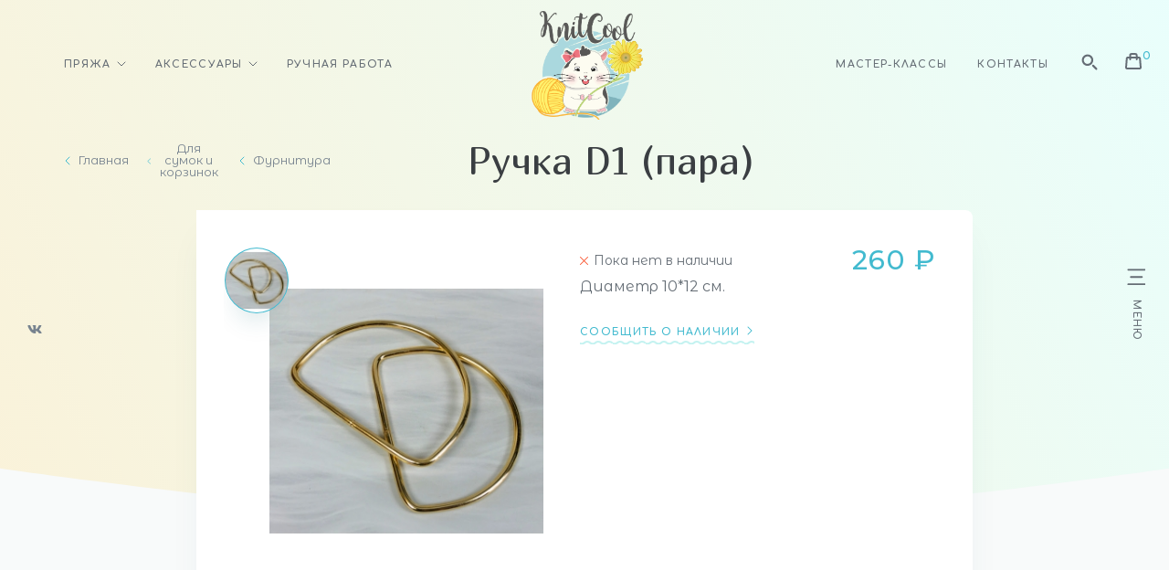

--- FILE ---
content_type: text/html; charset=UTF-8
request_url: https://knitcool.ru/product/217
body_size: 5861
content:


<!DOCTYPE html>
<html class="html" lang="ru-RU">
<head>
    <meta http-equiv="X-UA-Compatible" content="IE=edge">
    <meta name="viewport" content="width=device-width, initial-scale=1">
    <meta charset="UTF-8">
    <link rel="shortcut icon" href="/img/favicon.ico" type="image/x-icon">
    <link href="//fonts.googleapis.com/css?family=Comfortaa:700|Marmelad|Montserrat+Alternates:400,500&subset=cyrillic" rel="stylesheet">
    <meta name="csrf-param" content="_csrf">
    <meta name="csrf-token" content="lR2e4RKvAMhxTHJntnjp_p5KbjPmbJeDv1Vq0LpXpJjvScSnQPhhsAElISPaMYCYyAMDQ9ID2-3-bRKp72Dq3g==">
    <meta name="yandex-verification" content="a2668d86365bb4ea" />
<meta name="google-site-verification" content="iTMewROPcH-iMU8Ngf67mSlnf9RYasqCgtOB_3XMRsY" />
<!-- Google Tag Manager -->
<script>(function(w,d,s,l,i){w[l]=w[l]||[];w[l].push({'gtm.start':
new Date().getTime(),event:'gtm.js'});var f=d.getElementsByTagName(s)[0],
j=d.createElement(s),dl=l!='dataLayer'?'&l='+l:'';j.async=true;j.src=
'https://www.googletagmanager.com/gtm.js?id='+i+dl;f.parentNode.insertBefore(j,f);
})(window,document,'script','dataLayer','GTM-MF4RV9Z');</script>
<!-- End Google Tag Manager -->    <title>Ручка D1 (пара)</title>
    <meta name="description" content="Ручка D1 (пара)">
<meta name="keywords" content="Ручка D1 (пара)">
<link href="/css/style.min.css?v=1734353967" rel="stylesheet"></head>
<body class="body js-body">
<script>document.querySelector('.js-body').classList.add('js-init')</script>
<header class="header js-header is-inner">
    <div class="header__top js-header-top">
        <div class="container is-wide">
            <div class="header__inner">
                <div class="header__logo">
                                            <a href="/" class="logo"></a>
                                    </div>
                <div class="header__social">
<div class="social js-scrolled">
            <a class="social__item is-vk" target="_blank" href="https://vk.com/knitcool" title="Вконтакте"></a>
                </div></div>
                <div class="header__nav">
<nav class="nav js-nav">
    <ul class="nav__list grid"><li class="nav__item grid__item has-children"><a class='nav__link js-nav-trigger' href='/prjazha' title='Пряжа'>Пряжа</a><div class='nav__drop drop is-nav js-nav-dropmenu'><ul class='drop__list'><li class="drop__item"><a class='drop__text' href='/alize' title='Alize (Ализе)'>Alize (Ализе)</a></li>
<li class="drop__item"><a class='drop__text' href='/bbb' title='BBB (БББ)'>BBB (БББ)</a></li>
<li class="drop__item"><a class='drop__text' href='/yarnart' title='YarnArt (ЯрнАрт)'>YarnArt (ЯрнАрт)</a></li>
<li class="drop__item"><a class='drop__text' href='/t-prjazha' title='Трикотажная пряжа'>Трикотажная пряжа</a></li>
<li class="drop__item"><a class='drop__text' href='/gazzal' title='Gazzal (Газзал)'>Gazzal (Газзал)</a></li>
<li class="drop__item"><a class='drop__text' href='/himalaya' title='Himalaya (Гималай)'>Himalaya (Гималай)</a></li>
<li class="drop__item"><a class='drop__text' href='/pehorka' title='Пехорка'>Пехорка</a></li>
<li class="drop__item"><a class='drop__text' href='/vita' title='Vita (Вита)'>Vita (Вита)</a></li>
<li class="drop__item"><a class='drop__text' href='/slonimskaja-prjazha' title='Слонимская пряжа'>Слонимская пряжа</a></li>
<li class="drop__item"><a class='drop__text' href='/sherst-dlja-valjanija' title='Шерсть для валяния'>Шерсть для валяния</a></li>
<li class="drop__item"><a class='drop__text' href='/fibra-natura' title='Fibra Natura (Фибра Натура)'>Fibra Natura (Фибра Натура)</a></li>
<li class="drop__item"><a class='drop__text' href='/shnur' title='Шнур'>Шнур</a></li>
<li class="drop__item"><a class='drop__text' href='/sandnes-garn' title='SANDNES GARN'>SANDNES GARN</a></li>
<li class="drop__item"><a class='drop__text' href='/drops' title='DROPS'>DROPS</a></li>
<li class="drop__item"><a class='drop__text' href='/kamteks' title='Камтекс'>Камтекс</a></li>
<li class="drop__item"><a class='drop__text' href='/kitaj' title='Китай'>Китай</a></li>
<li class="drop__item"><a class='drop__text' href='/tolstaja-prjazha' title='Толстая пряжа'>Толстая пряжа</a></li>
<li class="drop__item"><a class='drop__text' href='/lamaural' title='Ламаурал'>Ламаурал</a></li>
<li class="drop__item"><a class='drop__text' href='/lanoso' title='Lanoso'>Lanoso</a></li></ul></div></li>
<li class="nav__item grid__item has-children"><a class='nav__link js-nav-trigger' href='/aksessuary' title='Аксессуары'>Аксессуары</a><div class='nav__drop drop is-nav js-nav-dropmenu'><ul class='drop__list'><li class="drop__item"><a class='drop__text' href='/krjuchki' title='Крючки'>Крючки</a></li>
<li class="drop__item"><a class='drop__text' href='/spicy' title='Спицы'>Спицы</a></li>
<li class="drop__item"><a class='drop__text' href='/dlja-igrushek' title='Для игрушек'>Для игрушек</a></li>
<li class="drop__item"><a class='drop__text' href='/pugovicy' title='Пуговицы'>Пуговицы</a></li>
<li class="drop__item"><a class='drop__text' href='/dlja-sumok' title='Для сумок и корзинок'>Для сумок и корзинок</a></li>
<li class="drop__item"><a class='drop__text' href='/prochee' title='Прочее'>Прочее</a></li></ul></div></li>
<li class="nav__item grid__item"><a class='nav__link' href='/izdelija-ruchnoj-raboty' title='Ручная работа'>Ручная работа</a></li>
<li class="nav__item grid__item"><a class='nav__link' href='/master' title='Мастер-классы'>Мастер-классы</a></li>
<li class="nav__item grid__item"><a class='nav__link' href='/contacts' title='Контакты'>Контакты</a></li></ul></nav></div>
                <div class="header__search">
<div class="search js-search">
    <form id="w0" class="search__form js-search-form" action="/search" method="get">        <div class="search__pole js-search-pole field-q">
<div class='search__overlay js-search-overlay'></div><input type="search" id="q" class="search__field js-search-field" name="q" placeholder="Поиск по товарам..." autocomplete="off">
</div>        <button class="search__button js-search-button" type="button"></button>
    </form></div></div>
                <div class="header__cart">
<div class="minicart js-minicart">
            <a class="minicart__open js-minicart-open" href="/cart">
            <span class="minicart__amount js-minicart-amount" data-amount="0"></span>
        </a>
        <div class="minicart__overlay js-minicart-overlay"></div>
        <div class="minicart__inner js-minicart-bar">
            <div class="minicart__header">
                <h3 class="minicart__title">Ваша корзина</h3>
                <button class="minicart__close js-minicart-close" type="button" title="Закрыть"></button>
            </div>
            <div class="minicart__body">
                <div class="minicart__list js-minicart-list">
                    
                </div>
            </div>
            <div class="minicart__footer">
                <div class="minicart__price">
                    <div class="minicart__price-label">Итого:</div>
                    <div class="minicart__price-value js-minicart-price">0 ₽</div>
                </div><a class="minicart__button button is-yellow" href="/cart">Оформить заказ</a>
            </div>
        </div>
    </div>
</div>
                <div class="header__menu">
<div class="menu js-menu">
    <button class="menu__toggle js-menu-toggle js-scrolled"><span>Меню</span></button>
    <div class="menu__container js-menu-container">
        <div class="container is-wide">
            <div class="menu__inner">
                <div class="menu__body">
                    <div class="menu__contact js-menu-stagger">
                        <div class="menu__label">Контакты</div>
                        <address class="contact">
                            <a href="tel:
+7 (900) 225-39-00 " class="contact__phone" onclick="yaCounter50572375.reachGoal('klickpotel'); ">
+7 (900) 225-39-00 </a>
                            <div class="contact__address">
г. Смоленск, пер. Юннатов, 4</div>
                        </address>
                    </div>
                    <ul class="menu__list"><li class="menu__item js-menu-stagger"><a class='menu__link' href='/prjazha' title='Пряжа'>Пряжа</a><ul class='menu__sublist'><li class="menu__subitem js-menu-stagger"><a class='menu__sublink' href='/alize' title='Alize (Ализе)'>Alize (Ализе)</a></li>
<li class="menu__subitem js-menu-stagger"><a class='menu__sublink' href='/bbb' title='BBB (БББ)'>BBB (БББ)</a></li>
<li class="menu__subitem js-menu-stagger"><a class='menu__sublink' href='/yarnart' title='YarnArt (ЯрнАрт)'>YarnArt (ЯрнАрт)</a></li>
<li class="menu__subitem js-menu-stagger"><a class='menu__sublink' href='/t-prjazha' title='Трикотажная пряжа'>Трикотажная пряжа</a></li>
<li class="menu__subitem js-menu-stagger"><a class='menu__sublink' href='/gazzal' title='Gazzal (Газзал)'>Gazzal (Газзал)</a></li>
<li class="menu__subitem js-menu-stagger"><a class='menu__sublink' href='/himalaya' title='Himalaya (Гималай)'>Himalaya (Гималай)</a></li>
<li class="menu__subitem js-menu-stagger"><a class='menu__sublink' href='/pehorka' title='Пехорка'>Пехорка</a></li>
<li class="menu__subitem js-menu-stagger"><a class='menu__sublink' href='/vita' title='Vita (Вита)'>Vita (Вита)</a></li>
<li class="menu__subitem js-menu-stagger"><a class='menu__sublink' href='/slonimskaja-prjazha' title='Слонимская пряжа'>Слонимская пряжа</a></li>
<li class="menu__subitem js-menu-stagger"><a class='menu__sublink' href='/sherst-dlja-valjanija' title='Шерсть для валяния'>Шерсть для валяния</a></li>
<li class="menu__subitem js-menu-stagger"><a class='menu__sublink' href='/fibra-natura' title='Fibra Natura (Фибра Натура)'>Fibra Natura (Фибра Натура)</a></li>
<li class="menu__subitem js-menu-stagger"><a class='menu__sublink' href='/shnur' title='Шнур'>Шнур</a></li>
<li class="menu__subitem js-menu-stagger"><a class='menu__sublink' href='/sandnes-garn' title='SANDNES GARN'>SANDNES GARN</a></li>
<li class="menu__subitem js-menu-stagger"><a class='menu__sublink' href='/drops' title='DROPS'>DROPS</a></li>
<li class="menu__subitem js-menu-stagger"><a class='menu__sublink' href='/kamteks' title='Камтекс'>Камтекс</a></li>
<li class="menu__subitem js-menu-stagger"><a class='menu__sublink' href='/kitaj' title='Китай'>Китай</a></li>
<li class="menu__subitem js-menu-stagger"><a class='menu__sublink' href='/tolstaja-prjazha' title='Толстая пряжа'>Толстая пряжа</a></li>
<li class="menu__subitem js-menu-stagger"><a class='menu__sublink' href='/lamaural' title='Ламаурал'>Ламаурал</a></li>
<li class="menu__subitem js-menu-stagger"><a class='menu__sublink' href='/lanoso' title='Lanoso'>Lanoso</a></li></ul></li>
<li class="menu__item js-menu-stagger"><a class='menu__link' href='/aksessuary' title='Аксессуары'>Аксессуары</a><ul class='menu__sublist'><li class="menu__subitem js-menu-stagger"><a class='menu__sublink' href='/krjuchki' title='Крючки'>Крючки</a></li>
<li class="menu__subitem js-menu-stagger"><a class='menu__sublink' href='/spicy' title='Спицы'>Спицы</a></li>
<li class="menu__subitem js-menu-stagger"><a class='menu__sublink' href='/dlja-igrushek' title='Для игрушек'>Для игрушек</a></li>
<li class="menu__subitem js-menu-stagger"><a class='menu__sublink' href='/pugovicy' title='Пуговицы'>Пуговицы</a></li>
<li class="menu__subitem js-menu-stagger"><a class='menu__sublink' href='/dlja-sumok' title='Для сумок и корзинок'>Для сумок и корзинок</a></li>
<li class="menu__subitem js-menu-stagger"><a class='menu__sublink' href='/prochee' title='Прочее'>Прочее</a></li></ul></li>
<li class="menu__item js-menu-stagger"><a class='menu__link' href='/izdelija-ruchnoj-raboty' title='Ручная работа'>Ручная работа</a></li></ul>                    <ul class="menu__secondlist"><li class="menu__seconditem js-menu-stagger"><a class='menu__secondlink' href='/master' title='Мастер-классы'>Мастер-классы</a></li>
<li class="menu__seconditem js-menu-stagger"><a class='menu__secondlink' href='/delivery' title='Оплата и доставка'>Оплата и доставка</a></li>
<li class="menu__seconditem js-menu-stagger"><a class='menu__secondlink' href='/sales' title='Акции и скидки'>Акции и скидки</a></li></ul>                </div>
            </div>
        </div>
    </div>
</div>
</div>
            </div>
        </div>
    </div>
    </header>

<main class="content js-content">
    
    <div class="headline">
        <div class="container is-wide">
            <div class="headline__inner">
                <div class="headline__breadcrumb">
                    <div class="breadcrumb js-breadcrumb">
                        <ul class="breadcrumb__list"><li class='breadcrumb__item'><a class="breadcrumb__link" href="/">Главная</a></li><li class='breadcrumb__item'><a class="breadcrumb__link" href="/dlja-sumok">Для сумок и корзинок</a></li><li class='breadcrumb__item'><a class="breadcrumb__link" href="/furnitura-dlja-sumok">Фурнитура</a></li></ul>                    </div>
                </div>
                                    <div class="headline__group">
                        <h1 class="headline__title">Ручка D1 (пара)</h1>
                                            </div>
                            </div>
        </div>
    </div>

    
<div class="section is-collapse">
    <div class="container is-thin">
        <div class="product-card">
            <div class="product-card__slider">
                
    <div class="product-slider js-product-slider">
        <div class="product-slider__container js-product-slider-container">
                            <a href="/uploads/products/large_520_b900c16d53a0041f9c92f2c9a4924212.jpg" class="product-slider__slide js-lightgallery"  style="background-image: url(/uploads/products/small_520_b900c16d53a0041f9c92f2c9a4924212.jpg)"></a>
                    </div>
        <div class="product-slider__roll js-product-slider-roll">
                            <div class="product-slider__thumbnail" style="background-image: url(/uploads/products/thumb_520_b900c16d53a0041f9c92f2c9a4924212.jpg)"></div>
                    </div>
    </div>
            </div>
            <div class="product-card__info">
                <form class="product-info js-product-info" data-src="/cart/add" data-id="5a0ac187dd7012c7133d96807f54cc38">
                    <input type="hidden" name="_csrf" value="lR2e4RKvAMhxTHJntnjp_p5KbjPmbJeDv1Vq0LpXpJjvScSnQPhhsAElISPaMYCYyAMDQ9ID2-3-bRKp72Dq3g==">
                    <input type="hidden" name="CartPositionForm[product_id]" value="217">
                    <div class="product-info__header">

                                                    <div class="product-info__instock is-out">Пока нет в наличии</div>
                        
                        <div class="product-info__price">260 ₽</div>
                    </div>
                    <div class="product-info__body">
                        

                                                    <p class="product-info__descr">Диаметр 10*12 см.</p>
                                            </div>
                    <div class="product-info__footer">

                                                    <button class="product-info__notify js-modal-trigger" data-src="/wait/form?product_id=217" data-id="217" type="button">сообщить о наличии</button>
                        
                    </div>
                </form>
            </div>
        </div>
    </div>
</div>


<div class="section is-collapse">
    <div class="container is-narrow">
        <div class="product-features">
            <div class="product-features__list">
                <div class="product-features__item">
                    <div class="product-feature" data-id="1">
                        <p class="product-feature__caption">Товары, которые есть в наличии, можно забрать уже сегодня.</p>
                        <a class="product-feature__link" href="/delivery" title="">Подробнее</a>
                    </div>
                </div>
                <div class="product-features__item">
                    <div class="product-feature" data-id="2">
                        <p class="product-feature__caption">При покупке свыше 1 000 ₽ – бесплатная доставка по Смоленску.</p>
                        <a class="product-feature__link" href="/delivery" title="">Подробнее</a>
                    </div>
                </div>
                <div class="product-features__item">
                    <div class="product-feature" data-id="3">
                        <p class="product-feature__caption">Отправка в регионы Смоленска осуществляем на следующий день.</p>
                        <a class="product-feature__link" href="/delivery" title="">Подробнее</a>
                    </div>
                </div>
            </div>
        </div>
    </div>
</div>

    <section class="instagram">
        <div class="instagram__inner">
            <div class="instagram__content">
                <h2 class="instagram__title">А вот и наш</h2>
                <p class="instagram__descr"></p>
            </div>
            <div class="instagram__gallery">
                                    <a class="instagram__cover" href="/">
                        <img class="instagram__image" src="/uploads/instagram/4_thumb_874ee322272dc912995eae9a1ba2c9ee.jpeg">
                    </a>
                                    <a class="instagram__cover" href="/">
                        <img class="instagram__image" src="/uploads/instagram/3_thumb_19261084a8ed827f73f7ce6fe10560ca.jpg">
                    </a>
                                    <a class="instagram__cover" href="/">
                        <img class="instagram__image" src="/uploads/instagram/2_thumb_3ce3e1e8756c74a1cf57b44f92ba451e.jpeg">
                    </a>
                                    <a class="instagram__cover" href="/">
                        <img class="instagram__image" src="/uploads/instagram/1_thumb_3b4f7b1a9a875f6c685601c79485d444.png">
                    </a>
                            </div>
        </div>
    </section>

<section class="feedback">
    <div class="feedback__inner">
        <h2 class="feedback__title">Давайте дружить!</h2>
        <p class="feedback__descr">
            Мы с удовольствием открыты для сотрудничества.
            Есть идеи, недовольства или желание сделать мастер-класс, не стесняйтесь...
        </p>
        <button class="feedback__button button js-modal-trigger" data-src="/callback">Пишите нам</button>
    </div>
</section>
</main>

<footer class="footer">
    <div class="container is-wide">
        <div class="footer__top">
            <div class="footer__contact">
                <div class="footer__logo"></div>
                <address class="contact">
                    <a href="tel:
+7 (900) 225-39-00 " class="contact__phone" onclick="yaCounter50572375.reachGoal('klickpotel'); ">
+7 (900) 225-39-00 </a>
                    <div class="contact__address">
г. Смоленск, пер. Юннатов, 4</div>
                </address>
            </div>
            <div class="footer__links">
                
<div class="links">
    <ul class="links__list"><li class="links__item"><a class='links__link' href='/master' title='Мастер-классы'>Мастер-классы</a></li>
<li class="links__item"><a class='links__link' href='/delivery' title='Оплата и доставка'>Оплата и доставка</a></li>
<li class="links__item"><a class='links__link' href='/sales' title='Акции и скидки'>Акции и скидки</a></li>
<li class="links__item"><a class='links__link' href='/contacts' title='Контакты'>Контакты</a></li></ul></div>            </div>
        </div>
        <div class="footer__bottom">
            <div class="footer__text">
© 2018 Knitcool. All rights reserved.</div>
            
<a class="footer__text is-policy" href="/politika-konfidencialnosti" title="Политика конфиденциальности">Политика конфиденциальности</a>            <a class="footer__dance" href="//dancecolor.ru" target="_blank" title="Сделано в студии DANCECOLOR"><b>Dancecolor</b><i>Задизайнено с</i></a>
            <div class="footer__totop">
                <button class="totop js-scroll-to" data-target=".js-body"></button>
            </div>
        </div>
    </div>
</footer>
<div class="is-hide js-modal-content" id="modal"></div>
<div class="modal js-modal">
    <div class="modal__inner">
        <button class="modal__close js-modal-close"></button>
        <div class="modal__content"></div>
    </div>
</div>

<script src="/assets/c0993d0/jquery.min.js?v=1734354181"></script>
<script src="/assets/d96931a2/yii.js?v=1734354181"></script>
<script src="/js/app.js?v=1734353967"></script>
<script src="/assets/d96931a2/yii.validation.js?v=1734354181"></script>
<script src="/assets/d96931a2/yii.activeForm.js?v=1734354181"></script>
<script>jQuery(function ($) {
jQuery('#w0').yiiActiveForm([{"id":"q","name":"q","container":".field-q","input":"#q","validateOnChange":false,"validateOnBlur":false,"validate":function (attribute, value, messages, deferred, $form) {yii.validation.string(value, messages, {"message":"Значение «Q» должно быть строкой.","min":2,"tooShort":"Значение «Q» должно содержать минимум 2 символа.","max":255,"tooLong":"Значение «Q» должно содержать максимум 255 символов.","skipOnEmpty":1});}}], []);
});</script><!-- Yandex.Metrika counter -->
<script type="text/javascript" >
   (function (d, w, c) {
       (w[c] = w[c] || []).push(function() {
           try {
               w.yaCounter50572375 = new Ya.Metrika2({
                   id:50572375,
                   clickmap:true,
                   trackLinks:true,
                   accurateTrackBounce:true,
                   webvisor:true
               });
           } catch(e) { }
       });

       var n = d.getElementsByTagName("script")[0],
           s = d.createElement("script"),
           f = function () { n.parentNode.insertBefore(s, n); };
       s.type = "text/javascript";
       s.async = true;
       s.src = "https://mc.yandex.ru/metrika/tag.js";

       if (w.opera == "[object Opera]") {
           d.addEventListener("DOMContentLoaded", f, false);
       } else { f(); }
   })(document, window, "yandex_metrika_callbacks2");
</script>
<noscript><div><img src="https://mc.yandex.ru/watch/50572375
https://mc.yandex.ru/watch/50572375
" style="position:absolute; left:-9999px;" alt="" /></div></noscript>
<!-- /Yandex.Metrika counter --><!-- Google Tag Manager (noscript) -->
<noscript><iframe src="https://www.googletagmanager.com/ns.html?id=GTM-MF4RV9Z"
height="0" width="0" style="display:none;visibility:hidden"></iframe></noscript>
<!-- End Google Tag Manager (noscript) -->

<!-- Global site tag (gtag.js) - Google Analytics -->
<script async src="https://www.googletagmanager.com/gtag/js?id=UA-130949847-1"></script>
<script>
  window.dataLayer = window.dataLayer || [];
  function gtag(){dataLayer.push(arguments);}
  gtag('js', new Date());

  gtag('config', 'UA-130949847-1');
</script></body>
</html>


--- FILE ---
content_type: image/svg+xml
request_url: https://knitcool.ru/img/feedback-wave2__.svg
body_size: 375
content:
<svg xmlns="http://www.w3.org/2000/svg" width="1920" height="41.8" viewBox="0 0 1920 41.8"><style>.st0{fill:#fff}</style><path class="st0" d="M1591.8 35.5c-69.6-1.8-114.3-9.2-156.5-16.3-47.4-7.9-91.6-15.3-164-13.4-69.1 1.8-110.6 10.6-149.1 18.8-41.2 8.8-79.1 16.8-143.8 14.7-53.5-1.7-82.3-8.9-110.8-16.1C838.1 15.9 809 8.6 753.2 7.8 697.4 7 663 13.4 629 19.7c-35 6.5-69.6 12.9-126.7 11.2-51.3-1.5-78.7-8.3-103.8-14.5-25.8-6.4-49.1-12.2-93.6-11.1-41.2 1-71 7.2-101.1 13.5-35.4 7.4-71.3 15-127 14.2-32.5-.5-58.9-3.6-76.8-6v14.8h1920V0c-143.4 33.3-255 37.5-328.2 35.5z"/></svg>

--- FILE ---
content_type: image/svg+xml
request_url: https://knitcool.ru/img/product-feature-2.svg
body_size: 1584
content:
<svg width="124" height="93" viewBox="0 0 124 93" fill="none" xmlns="http://www.w3.org/2000/svg"><path d="M81.477 25.57l-.514 1.369 9.932 14.04c1.37 1.969 1.798 4.366 1.284 6.677l-2.055 8.304c-.514 2.14-2.14 3.767-4.195 4.537L71.974 65.29c-6.164-1.541-6.85-8.39-1.627-17.55l-.085-3.766" stroke="#42BACF" stroke-width="2" stroke-miterlimit="10" stroke-linecap="round" stroke-linejoin="round"/><path d="M58.276 43.974l-19.264 6.164v6.678c-5.308 8.39-8.989 17.121-6.335 26.966l56.676-18.149c3.083-.942 5.394-3.51 6.08-6.677l2.653-12.07c.428-2.055 0-4.196-1.284-5.822L86.699 27.452l2.569-.856c.6-.17.942-.77.942-1.455-.171-2.14-.77-4.195-1.798-5.907-.343-.6-1.113-.856-1.713-.514l-3.253 1.456" stroke="#42BACF" stroke-width="2" stroke-miterlimit="10" stroke-linecap="round" stroke-linejoin="round"/><path d="M39.013 56.73l31.334-9.16M35.588 62.808l12.071-3.596" stroke="#42BACF" stroke-miterlimit="10" stroke-linecap="round" stroke-linejoin="round"/><path d="M97.487 49.368c5.565-6.506 15.839-8.732 22.688-.6l-12.842 4.11c-1.113.342-2.055 1.113-2.654 2.14l-3.34 5.821c-.342.514-.855.942-1.455 1.113l-2.226.6a3.412 3.412 0 0 1-3.339-.857M67.608 19.577c-4.367 13.012-4.88 21.059 9.588 8.732l4.452-3.168c.942.171 1.627.856 2.226.6 2.397-1.2 1.97-5.822-.6-4.88l-12.927 6.677" stroke="#42BACF" stroke-width="2" stroke-miterlimit="10" stroke-linecap="round" stroke-linejoin="round"/><path d="M72.659 26.34c3.339-6.25 5.137-11.215 3.681-13.612-1.113-1.883-4.794-2.226-8.39-.514-8.304 3.938-16.695 12.841-15.924 25.597.342 2.055 1.027 5.05 6.935 5.907 5.565.77 12.756-.257 16.266-.942-.77 7.534-2.74 20.375-.856 21.573" stroke="#42BACF" stroke-width="2" stroke-miterlimit="10" stroke-linecap="round" stroke-linejoin="round"/><path d="M85.33 60.582c.171-1.797-1.97-2.654-6.421-2.397l3.596-16.779c.428-2.054-.77-4.194-2.826-4.794-10.701-3.253-19.948-2.91-27.653 1.285m24.571-20.889l3.082-2.054s4.195 1.54 5.052.342c.856-1.198.684-2.654.684-2.654h1.028l-.514-4.109" stroke="#42BACF" stroke-width="2" stroke-miterlimit="10" stroke-linecap="round" stroke-linejoin="round"/><path d="M75.912 12.214s2.654-.342 3.339-1.113c.685-.77 1.798-1.626 1.798-1.626l8.904-2.14-2.826-.856C82.761-1.483 72.745 1.856 74.03 11.1M51.255 46.2L46.29 29.421 24.2 36.184l5.052 16.608L51.255 46.2z" stroke="#42BACF" stroke-width="2" stroke-miterlimit="10" stroke-linecap="round" stroke-linejoin="round"/><path d="M46.29 29.422l1.37-.343-1.028-3.766-25.855 7.02 1.712 4.365 1.712-.513" stroke="#42BACF" stroke-width="2" stroke-miterlimit="10" stroke-linecap="round" stroke-linejoin="round"/><path d="M34.218 28.65c-1.626-5.392-1.37-9.673 5.308-10.7 1.798 4.708 0 8.218-5.308 10.7z" stroke="#42BACF" stroke-miterlimit="10" stroke-linecap="round" stroke-linejoin="round"/><path d="M34.218 28.65c.6-3.595 1.113-7.362 3.34-7.96.085 2.653-1.028 5.307-3.34 7.96zm-.342-.17c-2.825-4.794-6.25-7.62-11.472-3.253 2.226 4.451 6.078 5.564 11.472 3.253z" stroke="#42BACF" stroke-miterlimit="10" stroke-linecap="round" stroke-linejoin="round"/><path d="M33.876 28.48c-3.082-1.97-6.164-4.11-8.134-2.91 1.884 1.883 4.624 2.824 8.134 2.91zM30.793 46.8l-.856-2.654-.77-2.568 2.74-1.113m-.514 3.167l-1.455.513m5.308.942l-.856-2.825c2.482-2.654 2.226-3.595-.77-2.74m1.797 1.628l3.167 2.482m3.596-1.369l-2.054 1.027-.771-2.483-.77-2.996 1.797-.514m.6 2.997l-1.627.513m6.849.428l-2.14 1.027-.685-2.568-.856-2.91 1.798-.514m.599 2.482l-1.541.514" stroke="#42BACF" stroke-miterlimit="10" stroke-linecap="round" stroke-linejoin="round"/><path d="M24.201 52.963h-9.246m-3.425 0H9.904m16.523 7.79h-4.023m-3.511 0H1m22.517 7.962h-2.74m40.495 6.249c.856 1.627 1.37 3.425 1.37 5.394C62.642 86.778 57.42 92 51 92c-5.91 0-10.874-4.45-11.56-10.187" stroke="#42BACF" stroke-width="2" stroke-miterlimit="10" stroke-linecap="round" stroke-linejoin="round"/><path d="M55.194 76.848c.77.941 1.284 2.225 1.284 3.51a5.554 5.554 0 0 1-5.565 5.564 5.554 5.554 0 0 1-5.565-5.564v-.428" stroke="#42BACF" stroke-miterlimit="10" stroke-linecap="round" stroke-linejoin="round"/><path d="M115.38 50.48A11.634 11.634 0 0 1 123 61.438c0 6.42-5.223 11.643-11.644 11.643-6.164 0-11.13-4.709-11.643-10.701" stroke="#42BACF" stroke-width="2" stroke-miterlimit="10" stroke-linecap="round" stroke-linejoin="round"/><path d="M116.922 61.353a5.565 5.565 0 1 1-11.13 0 5.565 5.565 0 0 1 11.13 0z" stroke="#42BACF" stroke-miterlimit="10" stroke-linecap="round" stroke-linejoin="round"/><path d="M62.556 92H37.3m54.194 0h-25.17m-32.876 0H20.777" stroke="#42BACF" stroke-width="2" stroke-miterlimit="10" stroke-linecap="round" stroke-linejoin="round"/><path d="M66.238 24.2l7.62-.257M73.6 58.356l5.309-.17M33.79 66.575l12.072-3.51" stroke="#42BACF" stroke-miterlimit="10" stroke-linecap="round" stroke-linejoin="round"/></svg>

--- FILE ---
content_type: image/svg+xml
request_url: https://knitcool.ru/img/vk.svg
body_size: 501
content:
<svg width="17" height="10" viewBox="0 0 17 10" fill="none" xmlns="http://www.w3.org/2000/svg"><path fill-rule="evenodd" clip-rule="evenodd" d="M16.61.677c.118-.39 0-.677-.563-.677h-1.86c-.472 0-.69.248-.808.521 0 0-.946 2.283-2.286 3.767-.434.429-.63.565-.867.565-.118 0-.296-.136-.296-.526V.677C9.93.21 9.8 0 9.405 0H6.483c-.296 0-.473.217-.473.423 0 .444.67.547.738 1.796v2.713c0 .594-.108.702-.344.702-.63 0-2.165-2.293-3.074-4.918C3.152.206 2.973 0 2.497 0H.637C.108 0 0 .248 0 .521c0 .488.63 2.908 2.936 6.108C4.473 8.815 6.638 10 8.608 10c1.182 0 1.329-.263 1.329-.716V7.632c0-.527.112-.632.486-.632.276 0 .749.137 1.852 1.19 1.261 1.25 1.47 1.81 2.178 1.81h1.86c.532 0 .797-.263.644-.782-.168-.518-.77-1.269-1.569-2.16-.433-.507-1.083-1.053-1.28-1.326-.276-.352-.197-.508 0-.82 0 0 2.265-3.162 2.502-4.235z" fill="#77838F"/></svg>

--- FILE ---
content_type: image/svg+xml
request_url: https://knitcool.ru/img/close-modal.svg
body_size: 203
content:
<svg width="16" height="16" viewBox="0 0 16 16" fill="none" xmlns="http://www.w3.org/2000/svg"><path d="M.26 14.483a.889.889 0 1 0 1.257 1.257L8 9.257l6.483 6.483a.889.889 0 1 0 1.257-1.257L9.257 8l6.483-6.483A.889.889 0 1 0 14.483.26L8 6.743 1.517.26A.889.889 0 1 0 .26 1.517L6.743 8 .26 14.483z" fill="#656D75"/></svg>

--- FILE ---
content_type: image/svg+xml
request_url: https://knitcool.ru/img/cart.svg
body_size: 436
content:
<svg width="18" height="18" viewBox="0 0 18 18" xmlns="http://www.w3.org/2000/svg"><g fill-rule="evenodd" clip-rule="evenodd" fill="#656D75"><path d="M2.805 6.006L2 15.926a.185.185 0 0 0 .019.074h13.96a.198.198 0 0 0 .019-.073l-.804-9.921-.003-.001L15.176 6H2.824s-.007 0-.016.005h-.003zM1.476 4.503A2.09 2.09 0 0 1 2.823 4h12.354c.507 0 .987.195 1.347.503.351.3.65.768.665 1.348l.808 9.968A.99.99 0 0 1 18 15.9c0 1.035-.742 2.1-2.013 2.1H2.013C.743 18 0 16.935 0 15.9c0-.027.001-.054.003-.08l.808-9.97a1.85 1.85 0 0 1 .665-1.348z"/><path d="M6.978.005A1 1 0 0 1 7.076 0h3.95a1 1 0 0 1 .098.005 2.81 2.81 0 0 1 2.522 3.04V7a1 1 0 0 1-2 0V3a1 1 0 0 1 .005-.1.811.811 0 0 0-.685-.9H7.135a.811.811 0 0 0-.684.9 1 1 0 0 1 .005.1v4a1 1 0 0 1-2 0V3.045A2.81 2.81 0 0 1 6.978.005z"/></g></svg>

--- FILE ---
content_type: image/svg+xml
request_url: https://knitcool.ru/img/search-white.svg
body_size: 345
content:
<svg width="17" height="17" viewBox="0 0 17 17" fill="none" xmlns="http://www.w3.org/2000/svg"><path fill-rule="evenodd" clip-rule="evenodd" d="M10.697 2.212c2.326 2.326 2.312 6.111-.03 8.454-2.344 2.343-6.129 2.357-8.455.031-2.326-2.326-2.312-6.111.03-8.454C4.587-.1 8.373-.114 10.698 2.212zm-1.45 1.45c1.54 1.54 1.523 4.034-.014 5.57-1.537 1.538-4.031 1.555-5.571.015s-1.523-4.034.014-5.57c1.537-1.538 4.031-1.555 5.571-.015z" fill="#fff"/><path d="M12.97 11.52a1.02 1.02 0 0 0-1.441.009 1.02 1.02 0 0 0-.008 1.442l3.422 3.422a1.02 1.02 0 0 0 1.442-.008c.4-.4.404-1.046.008-1.442l-3.422-3.422z" fill="#fff"/></svg>

--- FILE ---
content_type: image/svg+xml
request_url: https://knitcool.ru/img/search_.svg
body_size: 341
content:
<svg width="23" height="23" viewBox="0 0 23 23" xmlns="http://www.w3.org/2000/svg"><g fill="#656D75"><path fill-rule="evenodd" clip-rule="evenodd" d="M12.697 4.212c2.326 2.326 2.312 6.111-.03 8.454-2.344 2.343-6.129 2.357-8.455.031-2.326-2.326-2.312-6.111.03-8.454 2.344-2.343 6.13-2.357 8.455-.031zm-1.45 1.45c1.54 1.54 1.523 4.034-.014 5.57-1.537 1.538-4.031 1.555-5.571.015s-1.523-4.034.014-5.57c1.537-1.538 4.031-1.555 5.571-.015z"/><path d="M14.97 13.52a1.02 1.02 0 0 0-1.441.009 1.02 1.02 0 0 0-.008 1.442l3.422 3.422a1.02 1.02 0 0 0 1.442-.008c.4-.4.404-1.046.008-1.442l-3.422-3.422z"/></g></svg>

--- FILE ---
content_type: image/svg+xml
request_url: https://knitcool.ru/img/insta-logo.svg
body_size: 1127
content:
<svg width="76" height="76" viewBox="0 0 76 76" fill="none" xmlns="http://www.w3.org/2000/svg"><path fill-rule="evenodd" clip-rule="evenodd" d="M38.004 0l-15.67.23c-4.045.185-6.806.825-9.222 1.765-2.5.97-4.62 2.269-6.732 4.382-2.114 2.112-3.412 4.232-4.386 6.73-.942 2.418-1.583 5.18-1.765 9.224C.048 26.384 0 27.68 0 38s.046 11.611.23 15.665c.186 4.045.826 6.806 1.765 9.223.971 2.499 2.27 4.619 4.383 6.731 2.111 2.114 4.231 3.415 6.729 4.386 2.418.94 5.18 1.58 9.225 1.765 4.053.185 5.347.23 15.667.23s11.612-.045 15.665-.23c4.046-.185 6.81-.825 9.228-1.765 2.499-.97 4.616-2.272 6.727-4.386 2.114-2.112 3.412-4.232 4.386-6.73.934-2.418 1.575-5.18 1.765-9.224.183-4.053.23-5.345.23-15.665s-.047-11.615-.23-15.669c-.19-4.045-.83-6.806-1.765-9.223-.974-2.499-2.272-4.619-4.386-6.731-2.114-2.114-4.227-3.412-6.73-4.382-2.422-.94-5.185-1.58-9.23-1.765C49.606.045 48.315 0 37.992 0h.012zm-3.41 6.843c0 .003.003.005.005.005 1.01-.002 2.138 0 3.405 0 10.146 0 11.348.036 15.355.218 3.705.17 5.716.789 7.055 1.309 1.774.689 3.038 1.512 4.367 2.842 1.33 1.33 2.153 2.597 2.844 4.37.52 1.338 1.14 3.349 1.308 7.054.183 4.006.222 5.209.222 15.35 0 10.142-.04 11.345-.222 15.35-.169 3.706-.788 5.716-1.308 7.054-.689 1.774-1.514 3.036-2.844 4.366-1.33 1.33-2.593 2.153-4.367 2.842-1.338.522-3.35 1.14-7.055 1.31-4.006.181-5.21.22-15.355.22-10.147 0-11.35-.039-15.356-.22-3.705-.172-5.716-.79-7.056-1.311-1.773-.689-3.04-1.512-4.37-2.842s-2.153-2.594-2.844-4.368c-.52-1.338-1.14-3.349-1.308-7.053-.182-4.006-.219-5.21-.219-15.357 0-10.148.037-11.345.219-15.35.17-3.706.788-5.716 1.308-7.056.689-1.773 1.514-3.04 2.844-4.37 1.33-1.33 2.597-2.153 4.37-2.844 1.34-.522 3.351-1.14 7.056-1.31 3.505-.158 4.864-.206 11.942-.214.002 0 .005.003.005.005zm23.694 6.314a4.56 4.56 0 1 0 4.56 4.559 4.561 4.561 0 0 0-4.56-4.56zm-20.284 5.328c-10.777 0-19.515 8.738-19.515 19.515 0 10.777 8.738 19.51 19.515 19.51 10.777 0 19.511-8.733 19.511-19.51 0-10.777-8.734-19.515-19.511-19.515zm0 6.848c6.995 0 12.666 5.671 12.666 12.667 0 6.995-5.671 12.667-12.666 12.667-6.996 0-12.667-5.672-12.667-12.667 0-6.996 5.67-12.667 12.667-12.667z" fill="url(#a)"/><defs><linearGradient id="a" x2="1" gradientUnits="userSpaceOnUse" gradientTransform="matrix(76 0 -125.837 341.655 62.918 -132.827)"><stop stop-color="#FFEFC4"/><stop offset="1" stop-color="#C7FFE7"/></linearGradient></defs></svg>

--- FILE ---
content_type: image/svg+xml
request_url: https://knitcool.ru/img/header-bg.svg
body_size: 308
content:
<svg width="1280" height="666" viewBox="0 0 1280 666" fill="none" xmlns="http://www.w3.org/2000/svg"><path d="M0 0h1280v606s-390.064 60-640 60C390.064 666 0 606 0 606V0z" fill="url(#a)"/><defs><linearGradient id="a" x2="1" gradientUnits="userSpaceOnUse" gradientTransform="matrix(1280 -555.468 1067.57 2158.51 -533.783 -480.7)"><stop stop-color="#FAF2D9"/><stop offset="1" stop-color="#E8FFFE"/></linearGradient></defs></svg>

--- FILE ---
content_type: image/svg+xml
request_url: https://knitcool.ru/img/counter-arrow.svg
body_size: 198
content:
<svg width="10" height="6" viewBox="0 0 10 6" fill="none" xmlns="http://www.w3.org/2000/svg"><path fill-rule="evenodd" clip-rule="evenodd" d="M9.354 5.354a.5.5 0 0 1-.708 0L5 1.707 1.354 5.354a.5.5 0 1 1-.708-.708l4-4a.5.5 0 0 1 .708 0l4 4a.5.5 0 0 1 0 .708z" fill="#42BACF"/></svg>

--- FILE ---
content_type: image/svg+xml
request_url: https://knitcool.ru/img/menu.svg
body_size: 194
content:
<svg width="20" height="18" viewBox="0 0 20 18" xmlns="http://www.w3.org/2000/svg"><path fill-rule="evenodd" clip-rule="evenodd" d="M0 1a1 1 0 0 1 1-1h18a1 1 0 0 1 0 2H1a1 1 0 0 1-1-1zm3 8a1 1 0 0 1 1-1h12a1 1 0 0 1 0 2H4a1 1 0 0 1-1-1zm-2 7a1 1 0 0 0 0 2h18a1 1 0 0 0 0-2H1z" fill="#656D75"/></svg>

--- FILE ---
content_type: image/svg+xml
request_url: https://knitcool.ru/img/insta-caption.svg
body_size: 2385
content:
<svg width="185" height="52" viewBox="0 0 185 52" fill="none" xmlns="http://www.w3.org/2000/svg"><path fill-rule="evenodd" clip-rule="evenodd" d="M102.005 49.762c-.852 0-1.461-.24-1.826-.721-2.555-2.524 1.947-7.933 3.895-9.736.486-.481.608-.601.973-1.082.365-.36.609-.841 1.217-.962 0 3.005 0 5.41-.487 7.933-.365 1.803-1.217 4.568-3.772 4.568zm42.106-26.444c0 2.765-.852 5.77-2.069 7.332-.608.722-1.825 1.803-3.164 1.203-3.773-1.563-3.407-16.828 1.825-16.828 3.651.12 3.408 5.77 3.408 8.293zm-46.244 1.443c0-11.299 7.667-12.26 7.667-4.568 0 3.366.243 5.049-.974 8.294-1.703 5.409-6.693 5.168-6.693-3.726zm-21.905-.36c0-2.044.365-4.448.852-6.01.487-1.443 1.582-3.246 3.408-3.246 4.989 0 4.137 14.303.121 16.467-3.529 2.043-4.38-3.966-4.38-7.212zM65.01 7.451c0-1.202.121-1.923.121-3.005l.122-3.005C64.036.481 62.454 0 60.63 0c-.365.601-.487.36-.609 1.202l-.243 6.01-5.233-.12c-.608.961-1.095 2.163-.73 3.485 2.19.481 5.72-.36 5.72.601v10.337c0 1.924-2.556 7.092-4.016 7.453 0-.721.121-.721.121-1.323 0-2.283-1.703-4.206-3.042-5.288-.608-.481-4.016-3.245-4.746-3.486.122-.48.608-.841.852-1.202 3.894-5.289.365-7.332-3.286-5.289-1.947 1.082-4.016 4.568-1.339 7.573-.243.48-.486.961-.73 1.562l-2.434 4.207c-.608 1.202-2.434 4.808-4.016 4.808-1.46 0-.851-9.495-.73-11.058 0-.721.122-4.087.122-4.447-.365-1.683-3.407-3.726-5.963-2.645-2.799 1.202-4.624 5.65-5.598 8.414-.243.721-.73 2.765-1.339 3.246l.122-10.458c0-.961-3.164-1.923-4.26-1.322-.486.962-.12 10.938-.12 12.982 0 .72-.123.72-.123 1.562v3.245c0 .722.122.722.122 1.323.122 1.322 0 1.923.609 2.764.486.842 1.338.842 2.312.842 1.704 0 1.704-.481 1.947-2.044.487-2.884 1.217-5.65 2.312-8.414.609-1.803 3.407-8.293 5.355-8.774 0 3.846-.366 7.092-.366 10.938 0 2.885-.121 8.294 3.408 8.294 4.016 0 7.302-6.491 9.127-9.496l2.312-3.846c.609.24 2.8 2.283 3.286 2.884.852.962 1.947 2.404 1.947 3.967 0 1.683-1.095 3.366-2.799 3.125-1.339-.24-3.286-2.163-4.138-1.923-.851.48-1.825 1.683-1.825 3.005 0 2.163 7.18 3.125 10.83 1.322 1.218-.601 2.313-1.442 3.287-2.524.973-1.202 2.798-3.486 2.92-4.928.609.36.244 3.245 1.704 5.65 3.53 6.009 9.249 1.441 10.222-3.006.365.24.852 2.404 2.19 4.087 1.096 1.202 2.556 1.803 4.26 1.803 2.799 0 4.746-1.683 6.206-3.726.244-.481.122-.481.609-.721.243 2.403 2.312 4.567 4.868 4.567 1.825 0 4.502-1.923 4.624-3.606.852.24.73 1.322 2.19 2.404 5.112 3.726 9.128-1.923 9.614-2.284v1.563c0 .721.244.48-.243.961l-4.746 4.448c-2.677 2.644-4.746 4.327-4.746 8.414 0 5.649 10.344 7.452 13.143-.361 1.095-3.005 1.095-7.212 1.095-10.577 0-3.366-.608-2.404 1.217-4.688 2.069-2.645 3.772-5.289 5.233-8.294.608-1.082 2.19-4.207 2.19-5.529 4.016 0 4.138-.962 3.651 1.563-.122.6-.243 1.082-.365 1.803a42.729 42.729 0 0 0-.365 5.649c0 7.332 6.45 11.419 10.222 6.13.244-.48.487-.841.852-1.082.243.962 1.217 1.923 1.825 2.404 2.921 2.164 6.937.721 8.884-1.803.365-.48.852-1.322 1.217-1.562 1.095 4.447 5.355 6.01 7.91 3.245l1.582-2.404c.122.962 0 2.524.487 3.005.73.601 4.503 1.322 4.868-.12.73-2.524-.487-6.01 1.825-12.621l1.704-3.846h.487l.243 4.567c.243 2.645 0 10.938 3.529 10.938 1.095 0 2.434.24 2.434-1.322.122-4.447 1.095-8.654 2.799-12.74.243-.602.365-1.323.852-1.684 0 3.967-.122 8.054.487 11.42 1.095 6.25 6.693 8.413 9.37 3.725.609-1.081 1.217-3.245 1.217-4.808 0-1.562-1.339-1.682-1.704.12-.365 1.323-.73 4.087-2.434 4.087-2.677 0-2.555-6.61-2.555-8.534 0-1.562 0-6.73.243-8.173.122-1.322-.608-1.923-1.46-2.404-3.286-1.683-4.138-1.202-5.233 1.562l-1.217 3.366c-.365 1.322-.73 2.284-.973 3.486l-.731 3.726c-.365-.601-.243-1.202-.365-1.923l-.243-4.087c0-1.803.365-4.568-.852-5.77-.608-.6-1.947-1.202-3.164-1.202s-1.704.842-2.19 1.803l-1.948 5.169c-.121.48-.243.841-.486 1.322-.122.48-.244.841-.487 1.202v-8.534l-1.704-.721c-1.46-.36-2.555-.962-2.799.961-.243 1.923 0 4.207 0 6.13 0 4.087.487 7.573-1.46 11.059-1.217 2.283-3.408 2.524-4.016-.481-.852-3.726-.243-12.982-.243-16.587-1.217-.601-1.217-.722-2.799-.962-1.461-.24-1.947.36-1.947 1.803-.244-.24-.487-.601-.852-.962-4.625-4.687-11.561.962-11.561 10.337v2.284c0 1.322.365 2.044.365 3.366 0 1.562-1.947 4.086-3.651 2.764-1.095-.841-1.704-3.485-1.704-5.409 0-2.043.244-4.207.609-6.01.487-2.644 2.434-7.211-2.556-6.49-.73.12-4.137.6-4.624.841 0-1.082.243-2.043-.244-2.885-.973-1.442-3.407-.841-4.381.12-.486.481-.973 1.443-.973 2.284 0 2.164.365 1.803 1.339 3.366-.609 2.284-1.339 4.327-2.313 6.37-.365.722-2.434 4.928-3.285 5.169 0-4.087.121-7.813.121-11.78 0-3.245.487-3.966-1.095-4.567-.487-.12-1.947-.48-2.556-.48-.973.12-1.095.72-1.095 1.802-.243-.24-.487-.6-.852-.961-3.285-3.366-7.666-1.202-9.613 2.524-1.704 3.485-1.947 6.37-1.947 10.337 0 1.442.365 2.284-.122 3.606-.244.6-.365.961-.73 1.442-.366.48-.609.841-1.096.962-2.433.841-2.92-3.246-2.92-5.41 0-2.283-.244-6.25 0-8.293.121-1.202.121-2.764.121-4.087 0-1.442-1.338-1.562-2.433-1.803-1.704-.24-2.313-.24-2.313 1.683-.365-.24-.486-.6-.852-.961-.243-.24-.73-.601-.973-.842-4.503-3.005-9.127 1.803-10.222 7.933-.365 2.164-.365 5.049-1.096 6.972-.486 1.442-2.068 4.207-3.894 4.207-2.92 0-1.825-13.462-1.825-15.145 0-1.443.121-2.284.121-3.847 0-2.163 0-1.682 2.313-1.682 2.677 0 4.259.6 4.867-1.082.122-.481.365-1.202.122-1.563-.73-1.082-6.206-.961-7.423-1.202zm-60.726 6.37c0-3.725 2.678-10.216 5.112-10.817 0 1.082.243 1.202 0 2.164-.365 2.644.365 22.597-.122 26.203-.122.72 0 1.562-.122 2.283C8.91 35.7 8.91 35.7 8.3 37.622c-1.095 3.486 3.773.48 5.233-3.486.852-2.404.974-5.89.974-9.015V2.164C14.507.84 12.195 0 10.856 0c-2.92 0-5.963 3.125-7.545 5.169C.512 8.654-1.8 15.145 1.972 18.99c1.217 1.202 4.138 2.885 4.138 1.443 0-.601-.974-1.803-1.217-2.524-.609-1.803-.609-2.284-.609-4.087z" fill="#3C4246"/></svg>

--- FILE ---
content_type: image/svg+xml
request_url: https://knitcool.ru/img/nav.svg
body_size: 160
content:
<svg width="10" height="6" viewBox="0 0 10 6" fill="none" xmlns="http://www.w3.org/2000/svg"><path d="M1 1l4 4 4-4" stroke="#656D75" stroke-linecap="round" stroke-linejoin="round"/></svg>

--- FILE ---
content_type: image/svg+xml
request_url: https://knitcool.ru/img/arrow-totop.svg
body_size: 162
content:
<svg width="14" height="8" viewBox="0 0 14 8" xmlns="http://www.w3.org/2000/svg"><path d="M13 7L7 1 1 7" stroke-linecap="round" stroke-linejoin="round" stroke="#656D75" fill="none"/></svg>

--- FILE ---
content_type: image/svg+xml
request_url: https://knitcool.ru/img/out-of-stock.svg
body_size: 199
content:
<svg width="9" height="9" viewBox="0 0 9 9" fill="none" xmlns="http://www.w3.org/2000/svg"><path d="M.146 8.146a.5.5 0 1 0 .708.708L4.5 5.207l3.646 3.647a.5.5 0 1 0 .708-.708L5.207 4.5 8.854.854a.5.5 0 1 0-.708-.708L4.5 3.793.854.146a.5.5 0 1 0-.708.708L3.793 4.5.146 8.146z" fill="#F95733"/></svg>

--- FILE ---
content_type: image/svg+xml
request_url: https://knitcool.ru/img/product-feature-1.svg
body_size: 9946
content:
<svg width="98" height="89" viewBox="0 0 98 89" fill="none" xmlns="http://www.w3.org/2000/svg">
<path d="M33.7038 81.6951H22.3502C14.6865 81.6951 8.72589 75.39 9.00973 67.824L11.8481 15.1421H72.164L74.5767 59.4173" stroke="#42BACF" stroke-width="2" stroke-miterlimit="10" stroke-linecap="round" stroke-linejoin="round"/>
<path d="M94 13H97" stroke="#42BACF" stroke-linecap="round"/>
<path d="M87 13H90" stroke="#42BACF" stroke-linecap="round"/>
<path d="M92 11V8" stroke="#42BACF" stroke-linecap="round"/>
<path d="M92 18V15" stroke="#42BACF" stroke-linecap="round"/>
<path d="M8 6H11" stroke="#42BACF" stroke-linecap="round"/>
<path d="M1 6H4" stroke="#42BACF" stroke-linecap="round"/>
<path d="M6 4V1" stroke="#42BACF" stroke-linecap="round"/>
<path d="M6 11V8" stroke="#42BACF" stroke-linecap="round"/>
<path d="M87 32H91" stroke="#42BACF" stroke-linecap="round"/>
<path d="M79 32H83" stroke="#42BACF" stroke-linecap="round"/>
<path d="M85 30V26" stroke="#42BACF" stroke-linecap="round"/>
<path d="M85 38V34" stroke="#42BACF" stroke-linecap="round"/>
<path d="M28.3109 24.9494C30.2704 24.9494 31.8589 23.3812 31.8589 21.4466C31.8589 19.5121 30.2704 17.9438 28.3109 17.9438C26.3514 17.9438 24.7629 19.5121 24.7629 21.4466C24.7629 23.3812 26.3514 24.9494 28.3109 24.9494Z" stroke="#42BACF" stroke-miterlimit="10" stroke-linecap="round" stroke-linejoin="round"/>
<path d="M55.7016 24.9494C57.6611 24.9494 59.2496 23.3812 59.2496 21.4466C59.2496 19.5121 57.6611 17.9438 55.7016 17.9438C53.7421 17.9438 52.1536 19.5121 52.1536 21.4466C52.1536 23.3812 53.7421 24.9494 55.7016 24.9494Z" stroke="#42BACF" stroke-miterlimit="10" stroke-linecap="round" stroke-linejoin="round"/>
<path d="M28.311 21.4469C28.311 -3.21276 55.5596 -3.21276 55.5596 21.4469" stroke="#42BACF" stroke-width="2" stroke-miterlimit="10" stroke-linecap="round" stroke-linejoin="round"/>
<path d="M48.0376 88.0003C39.2386 88.0003 32.1426 82.2557 32.1426 75.2501C32.1426 68.2446 39.2386 62.5 48.0376 62.5C56.8366 62.5 63.9326 68.2446 63.9326 75.2501C64.0745 82.2557 56.8366 88.0003 48.0376 88.0003Z" stroke="#42BACF" stroke-width="2" stroke-miterlimit="10"/>
<path d="M80.9632 84.3572C78.4086 84.3572 76.1379 83.9368 73.8672 82.9561L73.5833 82.8159L73.8672 82.5357C76.2798 80.2939 77.699 77.3516 77.699 74.4093C77.699 69.6455 74.4348 65.4421 69.0419 63.3404L68.7581 63.2003L69.0419 62.9201C72.0222 60.1179 76.4217 58.5767 81.1051 58.5767C89.7622 58.8569 97.0001 64.6015 97.0001 71.607C97.0001 78.6126 89.7622 84.3572 80.9632 84.3572Z" stroke="#42BACF" stroke-width="2" stroke-miterlimit="10"/>
<path d="M39.6643 64.7412C39.6643 72.5875 50.0245 78.8925 62.7972 78.8925" stroke="#42BACF" stroke-miterlimit="10"/>
<path d="M36.8259 66.7031C36.8259 74.8296 47.8957 81.4148 61.52 81.4148" stroke="#42BACF" stroke-miterlimit="10"/>
<path d="M33.136 71.8872C33.136 79.5933 43.3542 85.8984 55.8431 85.8984" stroke="#42BACF" stroke-miterlimit="10"/>
<path d="M39.6644 81.6948C38.3872 82.2553 37.1099 82.6756 35.6907 82.6756" stroke="#42BACF" stroke-miterlimit="10"/>
<path d="M48.7472 62.9199C48.7472 67.4035 47.7537 71.4667 46.1926 74.6893" stroke="#42BACF" stroke-miterlimit="10"/>
<path d="M46.1927 84.6377C44.7735 85.7586 43.0705 86.4591 41.3674 86.4591" stroke="#42BACF" stroke-miterlimit="10"/>
<path d="M53.7146 63.7607C53.7146 68.8048 52.8631 73.4284 51.302 77.2114" stroke="#42BACF" stroke-miterlimit="10"/>
<path d="M90.3296 61.6592C90.3296 73.8489 84.9367 83.6567 78.1245 83.6567" stroke="#42BACF" stroke-miterlimit="10"/>
<path d="M92.8841 63.7607C92.8841 74.8296 88.7685 83.7967 83.8013 83.7967" stroke="#42BACF" stroke-miterlimit="10"/>
<path d="M85.6463 59.8374C85.6463 70.4859 81.8145 79.0327 77.1311 79.0327" stroke="#42BACF" stroke-miterlimit="10"/>
<path d="M85.2205 65.5822C82.0983 62.6398 77.9826 60.8184 73.4412 60.8184" stroke="#42BACF" stroke-miterlimit="10"/>
<path d="M84.0854 70.9061C81.247 67.2632 77.1314 64.8813 72.448 64.8813" stroke="#42BACF" stroke-miterlimit="10"/>
<path d="M87.9175 82.6756C87.9175 82.2553 87.9175 81.975 87.9175 81.6948" stroke="#42BACF" stroke-miterlimit="10"/>
<path d="M92.8843 79.5935C92.8843 77.2116 92.6005 74.8297 91.8909 72.5879" stroke="#42BACF" stroke-miterlimit="10"/>
<path d="M68.758 63.4805L55.8433 63.7607" stroke="#42BACF" stroke-width="2" stroke-miterlimit="10" stroke-linecap="round" stroke-linejoin="round"/>
<path d="M73.5833 82.9561L59.3914 84.6374" stroke="#42BACF" stroke-width="2" stroke-miterlimit="10" stroke-linecap="round" stroke-linejoin="round"/>
<path d="M67.8401 49.8035C67.6162 49.8035 67.4083 49.9469 67.3443 50.154C67.3123 50.2336 67.2803 50.3292 67.2483 50.4248C67.1684 50.6796 67.0564 50.9664 66.9445 51.269C66.8165 51.5717 66.6886 51.8903 66.5447 52.2089C66.4007 52.5274 66.2568 52.8142 66.0809 53.069C65.9209 53.3239 65.745 53.531 65.5691 53.7062C65.3932 53.8655 65.2173 53.9451 65.0413 53.9451C64.8014 53.9451 64.5775 53.8177 64.4016 53.5788C64.2097 53.3239 64.0338 52.9894 63.8899 52.5912C63.7459 52.1929 63.618 51.731 63.538 51.2372C63.4421 50.7434 63.3781 50.2496 63.3141 49.7876C63.2661 49.3257 63.2182 48.8956 63.2022 48.4973C63.1862 48.131 63.1702 47.8442 63.1702 47.6531C63.666 47.2071 64.1138 46.7451 64.5296 46.2513C64.9454 45.7575 65.3132 45.2159 65.6171 44.6425C65.9209 44.069 66.1608 43.4796 66.3208 42.8584C66.4807 42.2372 66.5766 41.5681 66.5766 40.8832C66.5766 40.7239 66.5606 40.5487 66.5447 40.3735C66.5287 40.1982 66.4807 40.0389 66.4007 39.8956C66.3208 39.7522 66.2248 39.6407 66.0969 39.5451C65.9689 39.4496 65.777 39.4018 65.5531 39.4018C65.0094 39.4018 64.5136 39.577 64.0978 39.9274C63.682 40.2779 63.3301 40.7239 63.0422 41.2814C62.7544 41.8389 62.4985 42.4602 62.2906 43.1451C62.0827 43.8301 61.9228 44.515 61.8108 45.2C61.6829 45.885 61.6029 46.5381 61.5549 47.1274C61.5069 47.7327 61.475 48.2265 61.475 48.6088C61.475 48.8956 61.4909 49.246 61.5229 49.6602C61.5389 49.8035 61.5549 49.9469 61.5709 50.1221C61.395 50.3292 61.1871 50.5044 60.9792 50.6637C60.7713 50.8071 60.5154 50.8867 60.2435 50.8867C60.2755 50.7274 60.3075 50.5522 60.3235 50.4089C60.3395 50.2336 60.3555 50.0425 60.3555 49.8354C60.3555 49.5646 60.3235 49.2301 60.2755 48.8319C60.2115 48.4336 60.1156 48.0673 59.9716 47.7009C59.8277 47.3345 59.6358 47.0159 59.3799 46.7611C59.124 46.4903 58.8042 46.3628 58.4203 46.3628C58.1485 46.3628 57.9246 46.4265 57.7646 46.5699C57.6047 46.6973 57.4928 46.8726 57.4128 47.0637C57.3328 47.2549 57.3008 47.4779 57.3008 47.7168C57.3008 47.8283 57.3008 47.9239 57.3008 48.0354C57.2369 47.9239 57.1729 47.8124 57.1089 47.7168C57.029 47.6053 56.949 47.5097 56.8531 47.4301C56.6132 47.223 56.3413 47.2708 56.1334 47.5097C56.0214 47.6372 55.9095 47.7965 55.8135 47.9876C55.7176 48.1788 55.6376 48.3858 55.5736 48.6248C55.5097 48.8637 55.4457 49.0867 55.3977 49.3097C55.3977 49.3257 55.3817 49.3575 55.3817 49.3735V49.3894C55.2858 49.4053 55.2058 49.4212 55.1258 49.4212C55.1578 49.2619 55.1898 49.0867 55.2058 48.9434C55.2218 48.7681 55.2378 48.577 55.2378 48.3699C55.2378 48.0991 55.2058 47.7646 55.1578 47.3664C55.0938 46.9681 54.9979 46.6018 54.854 46.2354C54.71 45.869 54.5181 45.5504 54.2622 45.2956C54.0063 45.0248 53.6865 44.8973 53.3027 44.8973C53.0308 44.8973 52.8069 44.9611 52.6469 45.1044C52.487 45.2319 52.3751 45.4071 52.2951 45.5982C52.2151 45.7894 52.1832 46.0124 52.1832 46.2513C52.1832 46.3628 52.1832 46.4584 52.1832 46.5699C52.1192 46.4584 52.0552 46.3469 51.9912 46.2513C51.9113 46.1398 51.8313 46.0442 51.7354 45.9646C51.4955 45.7575 51.2236 45.8053 51.0157 46.0442C50.9037 46.1717 50.7918 46.331 50.6958 46.5221C50.5999 46.7133 50.5199 46.9204 50.4559 47.1593C50.392 47.3982 50.328 47.6212 50.28 47.8442C50.232 48.0673 50.2001 48.2743 50.1681 48.4655C50.1361 48.6566 50.1361 48.8159 50.1361 48.9115C50.1361 49.2779 50.1521 49.692 50.1841 50.1221C50.2161 50.5363 50.296 50.9186 50.408 51.285C50.312 51.5558 50.2161 51.8106 50.1041 52.0655C49.9282 52.4637 49.7363 52.8142 49.4964 53.1168C49.2565 53.4195 48.9846 53.6584 48.6807 53.8496C48.3769 54.0407 48.025 54.1363 47.6252 54.1363C46.8896 54.1363 46.2658 53.9451 45.7861 53.5947C45.3063 53.2283 44.9224 52.7664 44.6506 52.2089C44.3787 51.6513 44.1868 51.0301 44.0748 50.3611C43.9629 49.692 43.9149 49.0549 43.9149 48.4655C43.9149 48.0832 43.9469 47.6053 44.0109 47.0637C44.0748 46.5221 44.1708 45.9487 44.3147 45.3593C44.4587 44.7699 44.6346 44.1805 44.8585 43.6071C45.0824 43.0336 45.3543 42.508 45.6581 42.0619C45.962 41.6159 46.3298 41.2336 46.7456 40.9628C47.1614 40.6761 47.6252 40.5487 48.137 40.5487C48.3289 40.5487 48.5048 40.5965 48.6488 40.708C48.7927 40.8195 48.9206 40.9628 49.0006 41.1221C49.0966 41.2814 49.1605 41.4726 49.2085 41.6637C49.2565 41.8549 49.2885 42.046 49.2885 42.2212C49.2885 42.3805 49.2725 42.5239 49.2245 42.6832C49.1925 42.8265 49.1285 42.9699 49.0486 43.0814C48.9686 43.1929 48.8727 43.2885 48.7447 43.3681C48.6168 43.4478 48.4728 43.4796 48.2969 43.4796C48.2649 43.4796 48.2489 43.4796 48.217 43.4796H48.169C48.105 43.4796 48.073 43.4796 47.9611 43.4159C47.9611 43.4159 47.9291 43.4 47.8811 43.3204C47.8011 43.1929 47.6732 43.1292 47.5133 43.1292C47.3054 43.1292 47.1454 43.2566 47.0975 43.4478L47.0815 43.4796L47.1135 43.4956C47.2894 43.623 47.4813 43.7345 47.6892 43.8142C47.8971 43.8938 48.121 43.9416 48.3289 43.9416C48.5688 43.9416 48.7767 43.8938 48.9526 43.7823C49.1285 43.6708 49.2725 43.5434 49.3844 43.3841C49.4964 43.2248 49.5763 43.0336 49.6403 42.8265C49.6883 42.6195 49.7203 42.4124 49.7203 42.2053C49.7203 41.823 49.6563 41.4407 49.5284 41.0903C49.4004 40.7398 49.2245 40.4372 48.9846 40.1664C48.7447 39.9115 48.4728 39.6885 48.137 39.5451C47.8011 39.3858 47.4333 39.3062 47.0335 39.3062C46.2818 39.3062 45.6101 39.4655 45.0344 39.7522C44.4587 40.0549 43.9469 40.4531 43.5311 40.9628C43.1153 41.4726 42.7474 42.046 42.4596 42.6832C42.1717 43.3204 41.9478 44.0053 41.7719 44.6903C41.596 45.3752 41.468 46.0761 41.404 46.7611C41.3721 47.0319 41.3561 47.3027 41.3241 47.5735L41.1162 48.1788C41.0522 48.3858 40.9722 48.6089 40.8763 48.8637C40.7803 49.1186 40.6844 49.3735 40.5724 49.6442C40.4605 49.915 40.3325 50.1699 40.2046 50.4248C40.0766 50.6796 39.9487 50.9027 39.8208 51.0938C39.7088 51.269 39.5809 51.3965 39.4689 51.508C39.357 51.6035 39.245 51.6513 39.1491 51.6513C38.9252 51.6513 38.7333 51.5558 38.5893 51.3646C38.4294 51.1575 38.3014 50.8708 38.2055 50.5204C38.1095 50.1699 38.0456 49.7398 37.9976 49.2779C37.9496 48.8159 37.9336 48.3221 37.9336 47.8124C37.9336 47.223 37.9496 46.6177 37.9976 45.9965C38.0456 45.3912 38.0935 44.8177 38.1415 44.292C38.1895 43.7823 38.2535 43.3204 38.3014 42.9381C38.3494 42.5717 38.3974 42.3009 38.4294 42.1416C38.6053 42.1894 38.7812 42.2212 38.9412 42.2531C39.341 42.3327 39.7088 42.3168 40.0287 42.2212C40.2206 42.1575 40.3805 42.0779 40.5084 41.9823C40.6524 41.8867 40.7803 41.7593 40.8923 41.6319C40.9243 41.6 40.9882 41.5363 41.2121 41.3451C41.3081 41.2655 41.3561 41.1381 41.3081 41.0106C41.2761 40.8832 41.1642 40.8035 41.0362 40.7876H41.0042L40.7963 41.0584C40.6844 41.1858 40.5724 41.3133 40.4605 41.4407C40.3485 41.5522 40.2366 41.6637 40.1246 41.7274C39.9487 41.823 39.7088 41.8708 39.4369 41.8708C39.245 41.8708 39.0371 41.8389 38.8292 41.7912L38.4294 41.6637C38.4294 41.5522 38.4614 41.4407 38.4934 41.2814C38.5094 41.1221 38.5413 40.9628 38.5573 40.7876C38.5893 40.6124 38.5893 40.4372 38.5893 40.2619C38.5893 40.1027 38.5573 39.9593 38.4774 39.8159C38.3974 39.6885 38.3014 39.5611 38.1895 39.4814C38.0775 39.3858 37.9336 39.3062 37.7897 39.2584C37.6457 39.2106 37.4858 39.1788 37.3419 39.1788C37.2459 39.1788 37.166 39.2425 37.102 39.354C37.054 39.4496 37.006 39.577 36.9581 39.7363C36.9101 39.8796 36.8781 40.0549 36.8461 40.2301C36.8141 40.4053 36.7821 40.5805 36.7502 40.7398C36.7182 40.9628 36.7022 41.1221 36.6702 41.2336C36.4783 41.1858 36.3024 41.154 36.1424 41.1221C35.9665 41.1062 35.8066 41.0903 35.6467 41.0903C35.2788 41.0903 34.959 41.1699 34.6871 41.3133C34.4312 41.4566 34.2233 41.6637 34.0634 41.9345C33.9194 42.2053 33.8715 42.5717 33.9194 43.0177V43.0496L33.9514 43.0655C34.0954 43.1451 34.2713 43.0973 34.3832 42.9858C34.4472 42.9062 34.4792 42.8106 34.4632 42.6991C34.4472 42.5558 34.3992 42.3327 34.4312 42.2372C34.4792 42.0619 34.5751 41.9186 34.7031 41.8071C34.959 41.6159 35.2628 41.5204 35.6467 41.5204C35.7746 41.5204 35.9345 41.5363 36.1104 41.5841C36.2704 41.6159 36.4143 41.6637 36.5582 41.7115C36.5582 41.9027 36.5422 42.1416 36.4943 42.4442C36.4463 42.7628 36.3983 43.1133 36.3503 43.5115C36.2704 44.1487 36.1904 44.8655 36.1264 45.6301C36.0625 46.4106 36.0305 47.1912 36.0305 47.9558C36.0305 48.5133 36.0625 49.0708 36.1424 49.5965C36.0785 49.7558 36.0145 49.915 35.9345 50.0743C35.7906 50.3929 35.6626 50.6796 35.5507 50.9186C35.4068 51.2053 35.2628 51.4602 35.1029 51.6673C34.959 51.8743 34.831 51.9699 34.7191 51.9699C34.5431 51.9699 34.3992 51.8584 34.3033 51.6035C34.1913 51.3487 34.1113 51.0301 34.0634 50.6956C34.0154 50.3451 33.9834 50.0106 33.9674 49.6761C33.9514 49.3416 33.9514 49.1027 33.9514 48.9593C33.9514 48.6407 33.9834 48.3221 34.0314 48.0195C34.0794 47.7009 34.1113 47.3823 34.1113 47.0637C34.1113 46.9044 34.0794 46.7611 33.9994 46.6336C33.9194 46.5062 33.7915 46.4425 33.5836 46.4425C33.1998 46.4425 32.9119 46.554 32.72 46.777C32.5441 46.9841 32.4001 47.2549 32.3361 47.5735C32.2722 47.8761 32.2242 48.2106 32.2242 48.5451V49.4372C32.2242 49.5487 32.2242 49.6602 32.2402 49.8035C31.6485 50.9664 31.2326 51.8106 30.9608 52.3044C30.6729 52.846 30.5769 52.8938 30.5769 52.8938C30.5769 52.8938 30.5769 52.8938 30.561 52.8619C30.529 51.8743 30.545 50.9027 30.6089 49.9947C30.6729 49.0867 30.7049 48.1469 30.7049 47.2071C30.7049 46.8885 30.6889 46.5858 30.6569 46.2673C30.6249 45.9487 30.545 45.6779 30.433 45.423C30.3211 45.1681 30.1611 44.9611 29.9532 44.8177C29.7453 44.6584 29.4734 44.5788 29.1376 44.5788C28.8817 44.5788 28.6578 44.6265 28.4659 44.7062C28.29 44.8018 28.1141 44.977 27.9541 45.2478C27.8102 45.5027 27.6503 45.869 27.4903 46.3469C27.3304 46.8089 27.1385 47.4301 26.9146 48.1788C26.8826 48.2903 26.8506 48.4018 26.8186 48.5133C26.7867 48.6248 26.7547 48.7681 26.6907 48.9434C26.6427 49.1186 26.5788 49.3257 26.5148 49.5646C26.4668 49.7239 26.4188 49.8991 26.3549 50.0903L26.5148 48.2425C26.5148 47.9876 26.4988 47.7646 26.4828 47.5894C26.4668 47.3982 26.4188 47.2549 26.3389 47.1434C26.2589 47.0319 26.147 46.9522 26.003 46.9044C25.8591 46.8566 25.6512 46.8407 25.4113 46.8407C25.2674 46.8407 25.1394 46.9522 25.0594 47.1434C24.9795 47.3345 24.9155 47.5575 24.8675 47.8442C24.8196 48.115 24.7876 48.4336 24.7716 48.7681C24.7556 49.1027 24.7396 49.4212 24.7396 49.7239C24.7396 50.0265 24.7396 50.2814 24.7396 50.5204C24.7396 50.7434 24.7396 50.8867 24.7396 50.9504C24.7396 51.2372 24.7396 51.4761 24.7556 51.6513C24.7716 51.8425 24.8036 52.0018 24.8355 52.1292C24.8355 52.1292 24.8355 52.1451 24.8515 52.1611V52.4796C24.8515 52.6549 24.8355 52.8938 24.7876 53.1965C24.7396 53.4991 24.6596 53.8018 24.5637 54.0885C24.4517 54.3752 24.3238 54.6301 24.1638 54.8531C24.0199 55.0602 23.828 55.1558 23.6201 55.1558C23.2842 55.1558 23.0444 54.9805 22.8684 54.6301C22.6765 54.2637 22.5486 53.7858 22.4366 53.2124C22.3407 52.623 22.2607 51.954 22.2127 51.2212C22.1648 50.4885 22.0848 49.7398 22.0048 48.9912C21.9249 48.4177 21.8129 47.8602 21.685 47.3186C21.557 46.777 21.3811 46.2991 21.1732 45.869C20.9653 45.4389 20.6774 45.0885 20.3416 44.8177C20.0217 44.5628 19.6379 44.4035 19.1901 44.3398C19.318 44.1805 19.478 43.9575 19.6539 43.7027C19.8778 43.3841 20.1177 43.0496 20.3896 42.6673C20.6614 42.3009 20.9493 41.9186 21.2532 41.5363C21.557 41.154 21.8609 40.8035 22.1488 40.5009C22.4366 40.1982 22.7245 39.9434 22.9964 39.7363C23.2523 39.5451 23.4922 39.4496 23.6841 39.4496C23.732 39.4496 23.764 39.4496 23.78 39.4655C23.812 39.4973 23.812 39.5451 23.812 39.6248C23.812 39.6407 23.796 39.6726 23.748 39.7681C23.6841 39.8637 23.6841 39.9752 23.732 40.0708C23.796 40.1982 23.9559 40.2619 24.0999 40.2301L24.1319 40.2142L24.1479 40.1823C24.2598 39.8478 24.2758 39.5611 24.1958 39.3381C24.1159 39.0991 23.908 38.9717 23.6041 38.9717C23.3642 38.9717 23.1083 39.0673 22.8205 39.2743C22.5486 39.4655 22.2607 39.7204 21.9568 40.023C21.669 40.3257 21.3651 40.6602 21.0613 41.0425C20.7574 41.4088 20.4695 41.7752 20.2136 42.1416C19.9578 42.492 19.7019 42.8265 19.478 43.1451C19.318 43.3681 19.1741 43.5434 19.0622 43.7027C19.1101 43.2726 19.1261 42.8265 19.1261 42.3805C19.1261 42.1575 19.1101 41.8867 19.0941 41.5681C19.0782 41.2655 19.0302 40.9469 18.9822 40.6283C18.9342 40.3097 18.8543 39.9912 18.7423 39.6885C18.6463 39.3699 18.5024 39.0991 18.3425 38.8442C18.1826 38.5894 17.9747 38.3982 17.7348 38.2389C17.4949 38.0796 17.207 38 16.8712 38C16.6473 38 16.4393 38.0319 16.2154 38.0956C15.9756 38.1434 15.7836 38.2389 15.6077 38.3504C15.4318 38.4779 15.2879 38.6372 15.1759 38.8124C15.064 39.0035 15 39.2265 15 39.4655C15 39.8478 15.1119 40.1982 15.3518 40.5009C15.5757 40.8035 15.8476 41.0425 16.1515 41.2336L16.1995 41.2655L16.2314 41.2177C16.3274 41.0903 16.3594 40.915 16.3114 40.7558C16.2634 40.5965 16.1355 40.469 15.9756 40.4053C15.8796 40.3735 15.7996 40.3097 15.7357 40.246C15.5438 40.0389 15.4478 39.7841 15.4478 39.5133C15.4478 39.2584 15.5438 39.0513 15.7197 38.8761C15.9116 38.685 16.1195 38.6053 16.3594 38.6053C16.5833 38.6053 16.7592 38.7487 16.9031 39.0513C17.0631 39.3699 17.175 39.7522 17.255 40.1823C17.287 40.4372 17.3349 40.708 17.3509 40.9788C17.3829 41.2336 17.3989 41.5044 17.4149 41.7593C17.4309 41.9982 17.4469 42.2212 17.4469 42.4283C17.4469 42.6195 17.4469 42.7788 17.4469 42.8743L17.3989 44.9133C16.7432 46.1239 16.2474 47.223 15.9436 48.1947C15.6237 49.1664 15.4638 50.1221 15.4638 51.0301C15.4638 51.1894 15.4798 51.3487 15.5118 51.492C15.5438 51.6513 15.5917 51.7947 15.6717 51.9381C15.7517 52.0814 15.8476 52.1929 15.9756 52.2726C16.1035 52.3522 16.2634 52.4 16.4553 52.4C16.8232 52.4 17.143 52.2566 17.4149 51.9699C17.6708 51.6832 17.8947 51.3168 18.0706 50.8708C18.2465 50.4248 18.3905 49.931 18.4864 49.3894C18.5824 48.8478 18.6623 48.3062 18.7263 47.7965C18.7743 47.2708 18.8223 46.7929 18.8383 46.3469C18.8543 45.9487 18.8702 45.6301 18.8862 45.3912C19.2061 45.5186 19.462 45.7735 19.6379 46.1558C19.8298 46.5699 19.9737 47.0956 20.0697 47.685C20.1657 48.2743 20.2296 48.9434 20.2776 49.6442C20.3256 50.3451 20.3896 51.0619 20.4695 51.7469C20.5335 52.3044 20.6135 52.846 20.7254 53.3558C20.8374 53.8655 20.9973 54.3115 21.1892 54.7097C21.3971 55.108 21.653 55.4106 21.9728 55.6496C22.2927 55.8885 22.7085 56 23.1883 56C23.5721 56 23.892 55.8726 24.1638 55.6177C24.4197 55.3628 24.6436 55.0602 24.8196 54.7097C24.9955 54.3593 25.1234 53.977 25.2034 53.5947C25.2833 53.2124 25.3153 52.8938 25.3313 52.6071C25.4753 52.623 25.6352 52.623 25.8111 52.5912C26.003 52.5593 26.1629 52.4319 26.2909 52.2407C26.4188 51.9381 26.5468 51.6035 26.6747 51.2372C26.7867 50.8867 26.9146 50.5204 27.0266 50.154C27.1385 49.7876 27.2505 49.4212 27.3624 49.0708C27.4744 48.7204 27.5703 48.3699 27.6663 48.0673C27.8422 47.4301 28.0021 46.9044 28.146 46.4743C28.354 45.885 28.4499 45.885 28.4499 45.885C28.6578 45.885 28.7858 46.0442 28.8337 46.3788C28.8977 46.7292 28.9297 47.2071 28.9297 47.7805C28.9297 48.354 28.8977 48.9115 28.8497 49.469C28.8017 50.0106 28.7698 50.5841 28.7698 51.1257C28.7698 51.5398 28.7858 51.954 28.8177 52.3363C28.8497 52.7186 28.9137 53.085 29.0097 53.3876C29.1056 53.6903 29.2336 53.9451 29.4095 54.1363C29.5854 54.3274 29.8093 54.423 30.0812 54.423C30.1931 54.423 30.3051 54.3752 30.433 54.2796C30.545 54.1841 30.6729 54.0726 30.7849 53.9133C30.8808 53.754 31.0088 53.5628 31.1367 53.3398C31.2646 53.1009 31.4246 52.8142 31.6165 52.4637C31.8084 52.1133 32.0163 51.6832 32.2722 51.1894C32.3361 51.046 32.4161 50.9027 32.4961 50.7434C32.4961 50.7912 32.5121 50.8389 32.5121 50.8708C32.56 51.1416 32.608 51.4283 32.688 51.715C32.768 52.0018 32.8639 52.2566 32.9919 52.4796C33.1198 52.7027 33.2797 52.8938 33.4556 53.0372C33.6476 53.1805 33.8555 53.2602 34.1113 53.2602C34.3193 53.2602 34.5112 53.1965 34.7191 53.069C34.911 52.9416 35.1029 52.7823 35.2788 52.5752C35.4547 52.3681 35.6147 52.1451 35.7746 51.8743C35.9345 51.6195 36.0785 51.3487 36.2064 51.0779C36.2864 50.9027 36.3823 50.6796 36.4943 50.4407C36.5742 50.7115 36.6542 50.9664 36.7502 51.2053C36.9421 51.6513 37.2139 52.0018 37.5338 52.2726C37.8696 52.5434 38.2695 52.6867 38.7652 52.6867C39.0531 52.6867 39.325 52.5912 39.5649 52.3841C39.8048 52.1929 40.0127 51.954 40.2046 51.6832C40.3965 51.4124 40.5564 51.1257 40.7004 50.8389C40.8443 50.5522 40.9562 50.3133 41.0362 50.1062C41.1801 49.7876 41.2921 49.485 41.404 49.1982C41.42 49.5168 41.436 49.8354 41.468 50.1699C41.516 50.6956 41.6119 51.2372 41.7399 51.7788C41.8678 52.3204 42.0438 52.8301 42.2517 53.3398C42.4596 53.8336 42.7314 54.2796 43.0513 54.6779C43.3712 55.0602 43.771 55.3788 44.2188 55.6018C44.6826 55.8248 45.2103 55.9522 45.8021 55.9522C46.4578 55.9522 47.0655 55.8407 47.5932 55.6336C48.121 55.4265 48.5848 55.1239 48.9846 54.7735C49.3844 54.4071 49.7363 53.9929 50.0241 53.515C50.312 53.0372 50.5679 52.5274 50.7758 52.0018C50.8718 52.1451 50.9997 52.2885 51.1276 52.4C51.4155 52.6549 51.8313 52.7982 52.3431 52.7982C52.6949 52.7982 53.0308 52.7027 53.3186 52.4956C53.6065 52.3044 53.8624 52.0496 54.0703 51.7788C54.2782 51.492 54.4701 51.1894 54.646 50.8549C54.806 50.5363 54.9339 50.2496 55.0459 49.9947C55.1578 49.9947 55.2538 49.9788 55.3657 49.9628C55.3657 49.9788 55.3657 49.9947 55.3497 50.0265C55.3177 50.2177 55.3177 50.377 55.3177 50.4726C55.3177 50.8389 55.3337 51.2531 55.3657 51.6832C55.3977 52.1133 55.4777 52.5274 55.6056 52.9097C55.7336 53.292 55.9575 53.6265 56.2453 53.8814C56.5332 54.1363 56.949 54.2796 57.4608 54.2796C57.8126 54.2796 58.1485 54.1841 58.4363 53.977C58.7242 53.7858 58.9801 53.531 59.188 53.2602C59.3959 52.9735 59.5878 52.6708 59.7637 52.3363C59.9237 52.0177 60.0516 51.731 60.1635 51.4761C60.5794 51.4761 60.9632 51.3487 61.283 51.0938C61.427 50.9823 61.5709 50.8549 61.6989 50.7274C61.7148 50.8389 61.7308 50.9504 61.7628 51.0779C61.8428 51.5398 61.9707 52.0018 62.0987 52.4637C62.2426 52.9257 62.4185 53.3398 62.6424 53.7221C62.8663 54.0885 63.1222 54.4071 63.4261 54.6301C63.7299 54.869 64.0818 54.9805 64.4976 54.9805C64.8334 54.9805 65.1373 54.885 65.4252 54.7097C65.697 54.5345 65.9529 54.3115 66.1768 54.0248C66.4007 53.7381 66.5926 53.4195 66.7845 53.069C66.9605 52.7186 67.1364 52.3363 67.2803 51.9699C67.4243 51.6035 67.5522 51.2372 67.6642 50.8867C67.7761 50.5363 67.8881 50.2177 67.968 49.9469L68 49.8673L67.8401 49.8035ZM63.7779 46.4106C63.586 46.6177 63.3781 46.8089 63.1702 47C63.2022 46.8089 63.2342 46.5381 63.2821 46.2035C63.3461 45.7735 63.4421 45.2956 63.57 44.7699C63.6979 44.2442 63.8259 43.7027 64.0018 43.1611C64.1617 42.6195 64.3536 42.1097 64.5456 41.6637C64.7375 41.2177 64.9614 40.8513 65.2013 40.5646C65.4252 40.2938 65.6651 40.1504 65.9209 40.1504C65.9689 40.1504 66.0009 40.1664 66.0329 40.2142C66.0649 40.2779 66.0809 40.3416 66.0969 40.4212C66.1129 40.5009 66.1129 40.5965 66.1129 40.6761V40.8673C66.1129 41.7115 65.9529 42.5558 65.6651 43.3681C65.3612 44.1805 64.9454 44.9451 64.4336 45.6301C64.2417 45.9168 64.0178 46.1717 63.7779 46.4106ZM57.4448 48.8C57.7966 49.9469 58.5323 50.7912 59.6198 51.3168C59.5558 51.4602 59.4759 51.6354 59.3799 51.8584C59.268 52.0973 59.124 52.3363 58.9801 52.5752C58.8361 52.7982 58.6602 53.0053 58.4843 53.1646C58.3084 53.3239 58.1325 53.4035 57.9565 53.4035C57.7806 53.4035 57.6367 53.308 57.5407 53.1168C57.4288 52.9097 57.3488 52.6708 57.2849 52.3841C57.2209 52.1133 57.1889 51.8265 57.1729 51.5558C57.1569 51.285 57.1569 51.0779 57.1569 50.9504C57.1569 50.5363 57.1889 50.1221 57.2529 49.7558C57.2689 49.4372 57.3488 49.1186 57.4448 48.8ZM59.8597 50.377C59.8437 50.5522 59.8277 50.7115 59.7797 50.8549C59.5078 50.7434 59.268 50.6 59.0281 50.4089C58.7882 50.2018 58.5643 49.9788 58.3724 49.7239C58.1964 49.469 58.0365 49.1823 57.9406 48.8796C57.8446 48.577 57.7806 48.2743 57.7806 47.9558C57.7806 47.8283 57.7806 47.685 57.7966 47.5575C57.8126 47.4301 57.8286 47.3186 57.8766 47.2071C57.9246 47.1115 57.9885 47.0159 58.0685 46.9522C58.1485 46.8885 58.2764 46.8566 58.4203 46.8566C58.6922 46.8566 58.9001 46.9681 59.092 47.1752C59.2839 47.3982 59.4279 47.685 59.5398 48.0035C59.6518 48.3221 59.7317 48.6566 59.7797 48.9912C59.8277 49.3257 59.8437 49.5965 59.8437 49.8035C59.8757 49.9947 59.8597 50.1858 59.8597 50.377ZM52.3271 47.3027C52.6789 48.4496 53.4146 49.2938 54.5021 49.8195C54.4381 49.9628 54.3582 50.1381 54.2622 50.3611C54.1503 50.6 54.0063 50.8389 53.8624 51.0779C53.7185 51.3168 53.5425 51.508 53.3666 51.6673C53.1907 51.8265 53.0148 51.9062 52.8389 51.9062C52.6629 51.9062 52.519 51.8106 52.4231 51.6195C52.3111 51.4124 52.2311 51.1735 52.1672 50.8867C52.1032 50.6159 52.0712 50.3292 52.0552 50.0584C52.0392 49.7876 52.0392 49.5805 52.0392 49.4531C52.0392 49.0389 52.0712 48.6248 52.1352 48.2584C52.1672 47.9398 52.2311 47.6212 52.3271 47.3027ZM52.8389 47.3982C52.7429 47.0956 52.6789 46.7929 52.6789 46.4743C52.6789 46.3469 52.6789 46.2035 52.6949 46.0761C52.7109 45.9487 52.7269 45.8372 52.7749 45.7257C52.8229 45.6301 52.8868 45.5345 52.9668 45.4708C53.0468 45.4071 53.1747 45.3752 53.3186 45.3752C53.5905 45.3752 53.7984 45.4867 53.9903 45.6938C54.1823 45.9168 54.3262 46.2035 54.4381 46.5221C54.5501 46.8407 54.6301 47.1752 54.678 47.5097C54.726 47.8442 54.742 48.115 54.742 48.3221C54.742 48.4973 54.742 48.6885 54.726 48.8796C54.71 49.0549 54.694 49.2142 54.646 49.3575C54.3742 49.246 54.1343 49.1027 53.8944 48.9115C53.6545 48.7044 53.4306 48.4814 53.2387 48.2266C53.0788 47.9876 52.9348 47.7009 52.8389 47.3982ZM17.3669 46.092C17.3509 46.2035 17.3349 46.3469 17.3189 46.5062C17.287 46.8407 17.239 47.223 17.191 47.669C17.143 48.0991 17.0631 48.5611 16.9831 49.023C16.9031 49.485 16.8072 49.931 16.7112 50.3292C16.6153 50.7274 16.5033 51.0619 16.3754 51.3168C16.2634 51.5398 16.1675 51.6832 16.0555 51.715C16.0075 51.6513 15.9756 51.5558 15.9596 51.4124C15.9436 51.2372 15.9436 51.1097 15.9436 50.9982C15.9436 50.0584 16.0875 49.1664 16.3914 48.3381C16.6473 47.5735 16.9671 46.8248 17.3669 46.092Z" fill="#42BACF"/>
<path d="M33.6155 44.053C33.9834 44.0371 34.3512 43.9097 34.3512 44.3876C34.3512 44.8495 34.2712 45.2477 34.1433 45.4389C33.9994 45.63 33.3437 45.853 33.2317 45.3274C33.1038 44.7858 33.6155 44.053 33.6155 44.053Z" fill="#42BACF"/>
</svg>


--- FILE ---
content_type: image/svg+xml
request_url: https://knitcool.ru/img/feedback-decor1.svg
body_size: 3070
content:
<svg width="74" height="74" viewBox="0 0 74 74" xmlns="http://www.w3.org/2000/svg"><g fill="#42BACF"><path d="M45.019 10.91c-6.2-2.055-13.729-1.485-20.309 1.194-5.348 2.154-10.033 5.674-12.888 10.361-6.017 9.816-3.326 23.332 3.812 31.609 7.868 9.17 21.81 12.164 32.962 7.267l.903-.438c.118.09.267.09.448.003 9.46-5.323 15.136-16.147 14.246-26.868-.89-10.721-9.027-19.834-19.174-23.129zM62.4 30.65c2.42 10.199-2.033 21.09-10.258 27.429a92.804 92.804 0 0 0 4.103-7.787c.094-.266-.262-.387-.445-.151-1.423 2.891-2.874 5.723-4.474 8.554-.452.292-.876.645-1.389.967-.602.292-1.232.524-1.863.757l-.26-.535c1.052-2.124 2.014-4.278 2.827-6.433.094-.266-.262-.387-.356-.121a292.089 292.089 0 0 1-2.7 6.08c-.218.471-.435.943-.651 1.416-1.02.348-2.07.637-3.148.866a213.89 213.89 0 0 0 2.387-5.193c.03-.089.122-.206.154-.295.123-.206-.233-.327-.356-.12a87.08 87.08 0 0 0-2.483 5.606s.028.06-.032.089c-1.947.43-3.92.654-5.919.67.382-1.359.823-2.747 1.205-4.106.062-.177-.205-.268-.267-.09-.442 1.388-.823 2.747-1.236 4.194-1.193-.008-2.387-.016-3.578-.172.324-1.478.944-2.805 1.802-4.102 3.247.259 6.541-.459 9.59-2.451.146.149.473.21.685.034 6.053-4.99 13.084-11.337 12.454-19.836-.634-8.203-8.591-17.403-16.704-19.264-4.19-.975-9.104.235-13.528 2.454-3.883 1.957-7.45 4.716-9.708 7.571-5.455 6.682-3.227 15.873 1.675 22.3 3.619 4.701 9.341 8.528 15.269 9.101-.887 1.237-1.389 2.655-1.652 4.103-1.728-.189-3.481-.585-5.203-1.07.5-1.27 1.058-2.569 1.38-3.899.062-.177-.205-.267-.267-.09-.588 1.24-.97 2.598-1.38 3.898-.89-.302-1.72-.634-2.55-.965.531-1.358 1.122-2.745 1.624-4.162.062-.177-.204-.268-.267-.09A140.059 140.059 0 0 0 25.348 60c-1.6-.692-3.076-1.59-4.579-2.695-1.03-.747-1.97-1.612-2.85-2.506 0 0 .089.03.12-.058.408-1.152.875-2.332 1.254-3.543.063-.178-.175-.209-.178-.06l-1.254 3.543.029.059a22.557 22.557 0 0 1-1.961-2.204c.441-1.388.854-2.835 1.267-4.283.034-.237-.204-.268-.296-.15a123.23 123.23 0 0 0-1.204 4.106c-.73-.893-1.341-1.844-1.98-2.855a299.359 299.359 0 0 0 1.87-6.41c.063-.177-.175-.208-.266-.09-.633 2.067-1.176 4.165-1.78 6.292-.52-.921-1.07-1.902-1.472-2.881.594-1.535 1.07-3.16 1.307-4.816.002-.148-.236-.18-.239-.031-.295 1.537-.739 3.073-1.212 4.55-.343-.86-.686-1.722-.97-2.611.385-1.507.8-3.103 1.095-4.64.12-.059-.057-.119-.06.03-.381 1.358-.705 2.836-.998 4.225-.225-.771-.48-1.602-.584-2.431.386-1.655.744-3.37.981-5.025-.057-.119-.207-.12-.298-.002-.235 1.508-.559 2.985-.883 4.463-.215-1.363-.43-2.726-.436-4.117a21.02 21.02 0 0 1 1.197-3.662c.063-.177-.233-.327-.356-.121-.342.826-.625 1.624-.818 2.451.072-2.456.443-4.91 1.23-7.273 2.019-6.41 7.682-11.284 14.233-14.023 5.019-2.067 10.642-2.887 15.551-2.114 10.176 1.667 19.17 9.483 21.593 19.533zM34.253 48.783c-.996 2.39-1.814 4.842-2.66 7.234-3.859-1.21-7.338-3.632-10.087-6.847a312.95 312.95 0 0 0 1.845-6.618c.062-.177-.176-.208-.267-.09a103.415 103.415 0 0 0-1.782 6.44 17.902 17.902 0 0 1-1.922-2.736c1.479-4.46 2.84-9.008 4.141-13.528.034-.237-.233-.327-.356-.121a341.52 341.52 0 0 0-3.958 13.293c-.32-.505-.608-1.1-.867-1.634-.202-.416-.403-.831-.545-1.276 1.434-5.318 3.135-10.546 4.897-15.803.062-.177-.233-.327-.356-.12a168.155 168.155 0 0 0-4.771 15.447 15.906 15.906 0 0 1-1.015-3.47c.465-2.72.99-5.469 1.603-8.188.063-.177-.233-.327-.267-.09a79.02 79.02 0 0 0-1.47 7.39c-.425-3.022-.133-6.099 1.435-8.84 2.28-4.189 6.715-7 10.898-9.103l.722-.35c4.934-2.394 10.385-3.57 15.47-.902 4.406 2.339 8.48 6.599 10.64 11.053 4.608 9.651-1.608 17.216-8.545 23.296.731-2.63 1.936-5.048 3.586-7.316.184-.236-.201-.416-.324-.21-1.8 2.268-3.01 4.982-3.595 7.76l.03.06c-.425.353-.909.734-1.303 1.146l-.06.029c-.09-.03-.15-.001-.27.057-.602.292-1.144.555-1.714.758l1.121-2.745a127.71 127.71 0 0 0 2.536-6.88c.062-.176-.233-.326-.267-.09-.784 2.215-1.657 4.4-2.47 6.554-.437 1.093-.844 2.244-1.28 3.336-2.463.901-4.946 1.299-7.33 1.135 1.464-3.572 2.899-7.203 4.184-10.835.094-.265-.262-.386-.356-.12-1.435 3.63-2.78 7.292-4.127 10.953-1.161-.097-2.32-.341-3.42-.615.907-2.421 1.903-4.812 2.72-7.263-.054-.267-.41-.388-.444-.151z"/><path d="M40.332 33.58c1.234 1.163 3.565.912 4.514-.502 1.01-1.443.451-3.667-1.145-4.507-1.48-.75-4.297.03-4.39 1.983a.403.403 0 0 0 .261.387c-.196.975-.004 1.983.76 2.64zm.692-3.784c.06-.029.092-.117.152-.147.513-.322 1.26-.465 1.824-.224 1.068.362 1.61 1.787 1.145 2.82-.526 1.062-2.083 1.377-2.996.72-1.032-.748-.857-2.226-.125-3.169zm-.757 14.529c.06-.03.089.03 0 0 .79.863 1.83 1.166 2.819.907-.371.767-.803 1.563-1.174 2.33a52.399 52.399 0 0 0-3.306 8.354c-.063.177.233.327.267.09a102.245 102.245 0 0 1 3.327-7.85c.465-1.033.93-2.066 1.425-3.04a2.99 2.99 0 0 0 1.389-.967c1.248-1.412 1.286-3.632-.426-4.709-1.18-.748-4.193-.827-4.61.916-.49.678-.594 1.535-.46 2.424.17.505.37 1.068.75 1.545zm.297-3.373c.513-.322.907-.734 1.507-.878.599-.144 1.313-.05 1.845.28 1.24.718 1.095 2.256.184 3.138-1.943 1.97-4.108-.501-3.536-2.54zm-6.631.428c-1.022-1.338-2.987-1.558-4.23-.442-.272.205.02.651.32.505.965-.615 2.423-.368 3.093.554.642.863.205 1.955-.55 2.542-.817.616-1.8.58-2.474-.195-.322-.357-.552-.832-.545-1.276-.052-.415.194-.827.201-1.271.005-.296-.29-.446-.591-.3-1.149.85-.378 2.898.473 3.732 1.086 1.014 2.698.966 3.849-.033.942-.97 1.328-2.625.454-3.815zm.041-7.576a6.67 6.67 0 0 0 .706-1.15c.407-1.151.132-2.485-1.08-3.145-.207-.12-.385-.18-.591-.3-1.395-.423-3.431-.023-3.815 1.484-.031.089-.003.148.026.208-.374.915-.242 1.951.4 2.814 1.047 1.546 3.138 1.413 4.354.089zm-4.07-2.721c.394-.412.669-.765 1.24-.969a2.855 2.855 0 0 1 1.787.16c1.094.57 1.07 1.902.37 2.756-.761.883-2.049 1.14-2.808.188-.469-.506-.663-1.366-.59-2.135zM19.832 56.292c-.031.089.115.238.207.12.708-1.297 1.09-2.656 1.353-4.105.003-.148-.235-.18-.238-.031-.292 1.389-.674 2.748-1.322 4.016zm3.576 2.008c.285-.946.54-1.95.797-2.955.031-.089-.147-.149-.178-.06-.285.945-.541 1.95-.797 2.954-.031.089.147.15.178.06zm8.032 3.073c-.07-1.066.243-1.952.706-2.837.062-.177-.145-.297-.236-.179-.701.854-.87 2.037-.74 3.074-.002.147.268.09.27-.058zm10.835-3.715c-.946 1.266-1.566 2.594-2.039 4.07-.063.178.204.268.267.091.502-1.417 1.21-2.715 2.068-4.011.152-.147-.173-.357-.296-.15zM25.345 44.52c.063-.178-.175-.209-.267-.091a153.534 153.534 0 0 0-2.195 6.2c-.063.178.204.269.267.091.782-2.066 1.592-4.073 2.195-6.2zm2.289 2.265c.062-.178-.233-.328-.356-.121-.57 1.89-1.257 3.691-2.005 5.521-.031.089.176.209.207.12.925-1.77 1.584-3.63 2.154-5.52zm2.902 1.233c-.781 2.066-1.473 4.163-2.195 6.2-.062.178.204.269.267.091a153.533 153.533 0 0 0 2.195-6.2c.123-.207-.144-.298-.267-.091z"/></g></svg>

--- FILE ---
content_type: image/svg+xml
request_url: https://knitcool.ru/img/product-feature-3.svg
body_size: 737
content:
<svg width="104" height="100" viewBox="0 0 104 100" fill="none" xmlns="http://www.w3.org/2000/svg"><path d="M64.989 99h-28.46m41.581 0h-8.877m16.643-33H77m16 0h-2m-41.158-6.716h5.788V99h-5.788V59.284zm0-23.054h5.788v8.04h-5.788v-8.04zm0-20.827h5.788v5.812h-5.788v-5.812zM67.11 36.23H11.638L1.99 28.77l9.647-7.555h55.474v15.014z" stroke="#42BACF" stroke-width="2" stroke-miterlimit="10" stroke-linecap="round" stroke-linejoin="round"/><path d="M37.879 59.284h55.474L103 51.825l-9.648-7.556H37.88v15.015z" stroke="#42BACF" stroke-width="2" stroke-miterlimit="10" stroke-linecap="round" stroke-linejoin="round"/><path d="M67.11 24.896h-9.454m9.454 3.874h-5.306M49.842 70.908h2.894m2.894 4.166h-2.894M37.879 48.628h5.885m-5.885 3.197h2.894M7.392 9.784s-6.464-7.459 0-8.718c4.535-.872.675 7.168.675 7.168S9.804 6.2 11.541 6.781c6.174 2.422-4.149 3.003-4.149 3.003z" stroke="#42BACF" stroke-miterlimit="10" stroke-linecap="round" stroke-linejoin="round"/><path d="M7.296 9.494s-6.754-3.681-6.271-.29c.482 3.39 5.692 1.065 5.692 1.065s-3.184 1.259-1.64 2.228c4.052 2.518 2.219-3.003 2.219-3.003zM49.36 49.113l3.955-.581-1.544 2.034c2.702 1.162 2.991 2.422.097 3.778l-2.895-1.163m6.947 1.647l2.605-6.296 2.99 5.812m-.868-1.841l-3.859.194m32.223-3.584l-2.508 6.296-3.088-5.812m.965 1.938l4.149-.194m-23.83-2.81v6.684c4.245.194 5.981-.29 1.833-3.777 2.315-1.841.965-3.197-1.833-2.907zm8.201.001l.675 6.296m-3.28-6.296s4.63 0 4.727-.097m3.184 5.909v-5.812c3.666-.194 4.052.678 1.06 2.906" stroke="#42BACF" stroke-miterlimit="10" stroke-linecap="round" stroke-linejoin="round"/></svg>

--- FILE ---
content_type: image/svg+xml
request_url: https://knitcool.ru/img/dc_.svg
body_size: 371
content:
<svg width="12" height="12" viewBox="0 0 12 12" xmlns="http://www.w3.org/2000/svg"><g fill="none"><path d="M8.308 0A3.53 3.53 0 0 0 6 .824v1.484A2.66 2.66 0 0 1 8.308.989a2.716 2.716 0 0 1 2.703 2.703A2.66 2.66 0 0 1 9.692 6h1.484A3.715 3.715 0 0 0 12 3.692 3.686 3.686 0 0 0 8.308 0z" fill="#FAC72B"/><path d="M3.692 0C4.582 0 5.374.297 6 .824v1.484A2.66 2.66 0 0 0 3.692.989 2.716 2.716 0 0 0 .99 3.692 2.66 2.66 0 0 0 2.308 6H.824A3.715 3.715 0 0 1 0 3.692 3.686 3.686 0 0 1 3.692 0z" fill="#6A78AB"/><path d="M3.692 12A3.53 3.53 0 0 0 6 11.176V9.692a2.66 2.66 0 0 1-2.308 1.319A2.716 2.716 0 0 1 .99 8.308 2.66 2.66 0 0 1 2.308 6H.824A3.715 3.715 0 0 0 0 8.308 3.686 3.686 0 0 0 3.692 12z" fill="#D23B8D"/><path d="M8.308 12A3.53 3.53 0 0 1 6 11.176V9.692a2.66 2.66 0 0 0 2.308 1.319 2.716 2.716 0 0 0 2.703-2.703A2.66 2.66 0 0 0 9.692 6h1.484c.494.626.824 1.418.824 2.308A3.686 3.686 0 0 1 8.308 12z" fill="#815492"/></g></svg>

--- FILE ---
content_type: image/svg+xml
request_url: https://knitcool.ru/img/feedback-wave1_.svg
body_size: 179
content:
<svg xmlns="http://www.w3.org/2000/svg" width="1920" height="90.3" viewBox="0 0 1920 90.3"><style>.st0{fill:#f8fafa}</style><path class="st0" d="M0 0v90.3S585.1 1 960 1s960 89.3 960 89.3V0H0z"/></svg>

--- FILE ---
content_type: image/svg+xml
request_url: https://knitcool.ru/img/logo2.svg
body_size: 9152
content:
<svg width="168" height="57" viewBox="0 0 168 57" fill="none" xmlns="http://www.w3.org/2000/svg">
<path d="M167.493 37.3779C166.783 37.3779 166.124 37.8319 165.922 38.4876C165.82 38.7398 165.719 39.0425 165.617 39.3451C165.364 40.1522 165.009 41.0602 164.654 42.0186C164.249 42.977 163.843 43.9858 163.387 44.9947C162.931 46.0035 162.474 46.9115 161.917 47.7186C161.41 48.5257 160.852 49.1814 160.295 49.7363C159.737 50.2407 159.179 50.4929 158.622 50.4929C157.861 50.4929 157.151 50.0894 156.594 49.3327C155.986 48.5257 155.428 47.4664 154.972 46.2053C154.515 44.9442 154.11 43.4814 153.856 41.9177C153.552 40.354 153.349 38.7903 153.147 37.3274C152.995 35.8646 152.842 34.5027 152.792 33.2416C152.741 32.0814 152.69 31.1735 152.69 30.5681C154.262 29.1558 155.681 27.6929 156.999 26.1292C158.317 24.5655 159.483 22.8504 160.447 21.0345C161.41 19.2186 162.17 17.3522 162.677 15.385C163.184 13.4177 163.488 11.2991 163.488 9.13009C163.488 8.62566 163.438 8.0708 163.387 7.51593C163.336 6.96106 163.184 6.45664 162.931 6.00265C162.677 5.54867 162.373 5.19557 161.967 4.89292C161.562 4.59027 160.954 4.43894 160.244 4.43894C158.52 4.43894 156.949 4.9938 155.631 6.10354C154.313 7.21327 153.197 8.62566 152.285 10.3912C151.372 12.1566 150.561 14.1239 149.902 16.2929C149.243 18.4619 148.736 20.631 148.381 22.8C147.976 24.969 147.722 27.0372 147.57 28.9035C147.418 30.8204 147.317 32.3841 147.317 33.5947C147.317 34.5027 147.368 35.6124 147.469 36.9239C147.52 37.3779 147.57 37.8319 147.621 38.3867C147.063 39.0425 146.404 39.5973 145.745 40.1018C145.086 40.5557 144.275 40.808 143.413 40.808C143.515 40.3035 143.616 39.7487 143.667 39.2947C143.718 38.7398 143.768 38.1345 143.768 37.4788C143.768 36.6212 143.667 35.5619 143.515 34.3009C143.312 33.0398 143.008 31.8796 142.552 30.7195C142.095 29.5593 141.487 28.5504 140.676 27.7434C139.865 26.8858 138.851 26.4823 137.634 26.4823C136.772 26.4823 136.063 26.6841 135.556 27.1381C135.049 27.5416 134.694 28.0965 134.441 28.7018C134.187 29.3071 134.086 30.0133 134.086 30.7699C134.086 31.123 134.086 31.4257 134.086 31.7788C133.883 31.4257 133.68 31.0726 133.477 30.7699C133.224 30.4168 132.97 30.1142 132.666 29.8619C131.906 29.2062 131.044 29.3575 130.385 30.1142C130.03 30.5177 129.675 31.0221 129.371 31.6274C129.067 32.2327 128.814 32.8885 128.611 33.6451C128.408 34.4018 128.205 35.108 128.053 35.8142C128.053 35.8646 128.002 35.9655 128.002 36.0159V36.0664C127.698 36.1168 127.445 36.1673 127.191 36.1673C127.293 35.6628 127.394 35.108 127.445 34.654C127.495 34.0991 127.546 33.4938 127.546 32.8381C127.546 31.9805 127.445 30.9212 127.293 29.6602C127.09 28.3991 126.786 27.2389 126.33 26.0788C125.873 24.9186 125.265 23.9097 124.454 23.1027C123.643 22.2451 122.629 21.8416 121.412 21.8416C120.55 21.8416 119.841 22.0434 119.334 22.4973C118.827 22.9009 118.472 23.4558 118.218 24.0611C117.965 24.6664 117.864 25.3726 117.864 26.1292C117.864 26.4823 117.864 26.785 117.864 27.1381C117.661 26.785 117.458 26.4319 117.255 26.1292C117.002 25.7761 116.748 25.4734 116.444 25.2212C115.684 24.5655 114.822 24.7168 114.163 25.4734C113.808 25.877 113.453 26.3814 113.149 26.9867C112.845 27.592 112.591 28.2478 112.389 29.0044C112.186 29.7611 111.983 30.4673 111.831 31.1735C111.679 31.8796 111.578 32.5354 111.476 33.1407C111.375 33.746 111.375 34.2504 111.375 34.5531C111.375 35.7133 111.425 37.0248 111.527 38.3867C111.628 39.6982 111.882 40.9088 112.237 42.069C111.932 42.9265 111.628 43.7336 111.273 44.5407C110.716 45.8018 110.107 46.9115 109.347 47.8699C108.587 48.8283 107.725 49.585 106.762 50.1903C105.798 50.7956 104.683 51.0982 103.416 51.0982C101.084 51.0982 99.1068 50.4929 97.586 49.3832C96.0652 48.223 94.8485 46.7602 93.9867 44.9947C93.1249 43.2292 92.5166 41.2619 92.1617 39.1434C91.8069 37.0248 91.6548 35.0071 91.6548 33.1407C91.6548 31.9301 91.7562 30.4168 91.959 28.7018C92.1617 26.9867 92.4659 25.1708 92.9221 23.3044C93.3784 21.4381 93.936 19.5717 94.6457 17.7558C95.3555 15.9398 96.2173 14.2752 97.1804 12.8628C98.1436 11.4504 99.3096 10.2398 100.628 9.3823C101.946 8.47434 103.416 8.0708 105.038 8.0708C105.646 8.0708 106.204 8.22212 106.66 8.57522C107.116 8.92832 107.522 9.3823 107.775 9.88673C108.08 10.3912 108.282 10.9965 108.435 11.6018C108.587 12.2071 108.688 12.8124 108.688 13.3673C108.688 13.8717 108.637 14.3257 108.485 14.8301C108.384 15.2841 108.181 15.7381 107.928 16.0911C107.674 16.4442 107.37 16.7469 106.964 16.9991C106.559 17.2513 106.103 17.3522 105.545 17.3522C105.444 17.3522 105.393 17.3522 105.291 17.3522H105.139C104.937 17.3522 104.835 17.3522 104.48 17.1504C104.48 17.1504 104.379 17.1 104.227 16.8478C103.973 16.4442 103.568 16.2425 103.061 16.2425C102.402 16.2425 101.895 16.646 101.743 17.2513L101.692 17.3522L101.794 17.4027C102.351 17.8062 102.96 18.1593 103.619 18.4115C104.278 18.6637 104.987 18.815 105.646 18.815C106.407 18.815 107.066 18.6637 107.623 18.3106C108.181 17.9575 108.637 17.554 108.992 17.0496C109.347 16.5451 109.6 15.9398 109.803 15.2841C109.955 14.6283 110.057 13.9726 110.057 13.3168C110.057 12.1062 109.854 10.8956 109.448 9.78584C109.043 8.67611 108.485 7.7177 107.725 6.86018C106.964 6.0531 106.103 5.3469 105.038 4.89292C103.973 4.3885 102.807 4.13628 101.54 4.13628C99.1575 4.13628 97.0284 4.64071 95.2034 5.54867C93.3784 6.50708 91.7562 7.76814 90.4381 9.3823C89.1201 10.9965 87.9541 12.8124 87.0416 14.8301C86.1291 16.8478 85.4194 19.0168 84.8618 21.1858C84.3042 23.3549 83.8986 25.5743 83.6958 27.7434C83.5944 28.6009 83.5438 29.4584 83.4424 30.3159L82.7833 32.2327C82.5806 32.8885 82.3271 33.5947 82.0229 34.4018C81.7188 35.2088 81.4146 36.0159 81.0597 36.8734C80.7049 37.731 80.2993 38.5381 79.8938 39.3451C79.4882 40.1522 79.0827 40.8584 78.6771 41.4637C78.3223 42.0186 77.9167 42.4221 77.5619 42.7752C77.207 43.0779 76.8521 43.2292 76.548 43.2292C75.8383 43.2292 75.2299 42.9265 74.7737 42.3212C74.2667 41.6655 73.8612 40.7575 73.557 39.6478C73.2529 38.5381 73.0501 37.1761 72.898 35.7133C72.7459 34.2504 72.6952 32.6867 72.6952 31.0726C72.6952 29.2062 72.7459 27.2894 72.898 25.3221C73.0501 23.4053 73.2022 21.5894 73.3543 19.9248C73.5063 18.3106 73.7091 16.8478 73.8612 15.6372C74.0133 14.477 74.1654 13.6195 74.2667 13.115C74.8244 13.2664 75.382 13.3673 75.889 13.4681C77.1563 13.7204 78.3223 13.6699 79.3361 13.3673C79.9445 13.1655 80.4514 12.9133 80.857 12.6106C81.3132 12.308 81.7188 11.9044 82.0736 11.5009C82.175 11.4 82.3778 11.1982 83.0875 10.5929C83.3917 10.3407 83.5438 9.93717 83.3917 9.53363C83.2903 9.13009 82.9354 8.87788 82.5299 8.82743H82.4285L81.7695 9.68495C81.4146 10.0885 81.0597 10.492 80.7049 10.8956C80.35 11.2487 79.9952 11.6018 79.6403 11.8035C79.0827 12.1062 78.3223 12.2575 77.4605 12.2575C76.8521 12.2575 76.1931 12.1566 75.5341 12.0053L74.2667 11.6018C74.2667 11.2487 74.3681 10.8956 74.4695 10.3912C74.5202 9.88673 74.6216 9.3823 74.6723 8.82743C74.7737 8.27257 74.7737 7.7177 74.7737 7.16283C74.7737 6.65841 74.6723 6.20442 74.4188 5.75044C74.1654 5.3469 73.8612 4.94336 73.5063 4.69115C73.1515 4.38849 72.6952 4.13628 72.239 3.98496C71.7827 3.83363 71.2758 3.73274 70.8196 3.73274C70.5154 3.73274 70.2619 3.93451 70.0591 4.28761C69.9071 4.59027 69.755 4.9938 69.6029 5.49823C69.4508 5.95221 69.3494 6.50708 69.248 7.06195C69.1467 7.61681 69.0453 8.17168 68.9439 8.67611C68.8425 9.3823 68.7918 9.88672 68.6904 10.2398C68.0821 10.0885 67.5244 9.98761 67.0175 9.88673C66.4599 9.83628 65.9529 9.78584 65.446 9.78584C64.28 9.78584 63.2661 10.0381 62.4043 10.492C61.5932 10.946 60.9342 11.6018 60.4273 12.4593C59.971 13.3168 59.819 14.477 59.971 15.8894V15.9903L60.0724 16.0407C60.5287 16.2929 61.0863 16.1416 61.4412 15.7885C61.6439 15.5363 61.7453 15.2336 61.6946 14.8805C61.6439 14.4265 61.4919 13.7204 61.5932 13.4177C61.7453 12.8628 62.0495 12.4088 62.455 12.0558C63.2661 11.4504 64.2293 11.1478 65.446 11.1478C65.8515 11.1478 66.3585 11.1982 66.9161 11.3496C67.4231 11.4504 67.8793 11.6018 68.3355 11.7531C68.3355 12.3584 68.2848 13.115 68.1328 14.0735C67.9807 15.0823 67.8286 16.192 67.6765 17.4531C67.4231 19.4708 67.1696 21.7407 66.9668 24.1619C66.764 26.6336 66.6626 29.1053 66.6626 31.5265C66.6626 33.292 66.764 35.0575 67.0175 36.7221C66.8147 37.2265 66.6119 37.731 66.3585 38.2354C65.9022 39.2442 65.4967 40.1522 65.1418 40.9088C64.6856 41.8168 64.2293 42.6239 63.7224 43.2796C63.2661 43.9354 62.8606 44.2381 62.5057 44.2381C61.9481 44.2381 61.4919 43.885 61.1877 43.0779C60.8328 42.2708 60.5794 41.2619 60.4273 40.2027C60.2752 39.0929 60.1738 38.0336 60.1231 36.9743C60.0724 35.915 60.0724 35.1584 60.0724 34.7044C60.0724 33.6956 60.1738 32.6867 60.3259 31.7283C60.478 30.7195 60.5794 29.7106 60.5794 28.7018C60.5794 28.1973 60.478 27.7434 60.2245 27.3398C59.971 26.9363 59.5655 26.7345 58.9065 26.7345C57.6898 26.7345 56.7773 27.0876 56.169 27.7938C55.6113 28.4496 55.1551 29.3071 54.9523 30.3159C54.7495 31.2743 54.5975 32.3336 54.5975 33.3929V36.2177C54.5975 36.5708 54.5975 36.9239 54.6482 37.3779C52.7725 41.0602 51.4544 43.7336 50.5926 45.2973C49.6801 47.0124 49.376 47.1637 49.376 47.1637C49.376 47.1637 49.376 47.1637 49.3253 47.0628C49.2239 43.9354 49.2746 40.8584 49.4774 37.9832C49.6801 35.108 49.7815 32.1319 49.7815 29.1558C49.7815 28.1469 49.7308 27.1885 49.6295 26.1796C49.5281 25.1708 49.2746 24.3133 48.9197 23.5062C48.5649 22.6991 48.0579 22.0434 47.3989 21.5894C46.7399 21.085 45.8781 20.8327 44.8135 20.8327C44.0024 20.8327 43.2927 20.9841 42.6844 21.2363C42.1267 21.5389 41.5691 22.0938 41.0622 22.9513C40.6059 23.7584 40.099 24.9186 39.592 26.4319C39.0851 27.8947 38.4768 29.8619 37.767 32.2327C37.6657 32.5858 37.5643 32.9389 37.4629 33.292C37.3615 33.6451 37.2601 34.0991 37.0573 34.654C36.9052 35.2088 36.7025 35.8646 36.4997 36.6212C36.3476 37.1257 36.1955 37.6805 35.9928 38.2858L36.4997 32.4345C36.4997 31.6274 36.449 30.9212 36.3983 30.3664C36.3476 29.7611 36.1955 29.3071 35.9421 28.954C35.6886 28.6009 35.3337 28.3487 34.8775 28.1973C34.4212 28.046 33.7622 27.9956 33.0018 27.9956C32.5456 27.9956 32.14 28.3487 31.8865 28.954C31.6331 29.5593 31.4303 30.2655 31.2782 31.1735C31.1261 32.031 31.0247 33.0398 30.974 34.0991C30.9234 35.1584 30.8727 36.1673 30.8727 37.1257C30.8727 38.0841 30.8727 38.8911 30.8727 39.6478C30.8727 40.354 30.8727 40.808 30.8727 41.0097C30.8727 41.9177 30.8727 42.6743 30.9234 43.2292C30.974 43.8345 31.0754 44.3389 31.1768 44.7425C31.1768 44.7425 31.1768 44.7929 31.2275 44.8434V45.8522C31.2275 46.4071 31.1768 47.1637 31.0247 48.1221C30.8727 49.0805 30.6192 50.0389 30.315 50.9469C29.9602 51.8549 29.5546 52.6619 29.0477 53.3681C28.5914 54.0239 27.9831 54.3265 27.3241 54.3265C26.2595 54.3265 25.4991 53.7717 24.9415 52.6619C24.3331 51.5018 23.9276 49.9885 23.5727 48.1726C23.2686 46.3062 23.0151 44.1876 22.863 41.8673C22.7109 39.5469 22.4575 37.1761 22.204 34.8053C21.9505 32.9894 21.5957 31.2239 21.1901 29.5088C20.7845 27.7938 20.2269 26.2805 19.5679 24.9186C18.9089 23.5566 17.9964 22.4469 16.9318 21.5894C15.9179 20.7823 14.7013 20.2779 13.2818 20.0761C13.6874 19.5717 14.1943 18.8655 14.752 18.0584C15.4617 17.0496 16.2221 15.9903 17.0839 14.7796C17.9457 13.6195 18.8582 12.4088 19.8214 11.1982C20.7845 9.98761 21.7477 8.87788 22.6602 7.91947C23.5727 6.96106 24.4852 6.15398 25.347 5.49823C26.1581 4.89292 26.9185 4.59026 27.5269 4.59026C27.6789 4.59026 27.7803 4.59027 27.831 4.64071C27.9324 4.74159 27.9324 4.89292 27.9324 5.14513C27.9324 5.19557 27.8817 5.29646 27.7296 5.59911C27.5269 5.90177 27.5269 6.25487 27.6789 6.55752C27.8817 6.96106 28.3887 7.16283 28.8449 7.06195L28.9463 7.0115L28.997 6.91062C29.3518 5.85133 29.4025 4.94336 29.1491 4.23717C28.8956 3.48053 28.2366 3.07699 27.2734 3.07699C26.513 3.07699 25.7019 3.37965 24.7894 4.0354C23.9276 4.64071 23.0151 5.44779 22.0519 6.40619C21.1394 7.3646 20.1762 8.42389 19.213 9.63451C18.2498 10.7947 17.3374 11.9549 16.5263 13.115C15.7151 14.2248 14.904 15.2841 14.1943 16.2929C13.6874 16.9991 13.2311 17.554 12.8763 18.0584C13.0284 16.6965 13.0791 15.2841 13.0791 13.8717C13.0791 13.1655 13.0284 12.308 12.9777 11.2991C12.927 10.3407 12.7749 9.33186 12.6228 8.32301C12.4707 7.31416 12.2173 6.30531 11.8624 5.3469C11.5582 4.33805 11.102 3.48053 10.5951 2.67345C10.0881 1.86637 9.42909 1.26106 8.66868 0.756637C7.90827 0.252212 6.99578 7.51651e-10 5.9312 7.51651e-10C5.22148 7.51651e-10 4.56246 0.100885 3.85275 0.302655C3.09234 0.453982 2.48401 0.756637 1.92637 1.10973C1.36874 1.51327 0.912492 2.0177 0.557634 2.57257C0.202776 3.17788 0 3.88407 0 4.64071C0 5.85133 0.354858 6.96106 1.11527 7.91947C1.82498 8.87788 2.68678 9.63451 3.64997 10.2398L3.80205 10.3407L3.90344 10.1894C4.2076 9.78584 4.30899 9.23097 4.15691 8.72655C4.00483 8.22212 3.59928 7.81858 3.09234 7.61681C2.78817 7.51593 2.5347 7.31416 2.33193 7.11239C1.7236 6.45664 1.41943 5.64956 1.41943 4.79204C1.41943 3.98496 1.7236 3.3292 2.28123 2.77434C2.88956 2.16903 3.54858 1.91681 4.30899 1.91681C5.01871 1.91681 5.57634 2.3708 6.03259 3.3292C6.53953 4.33805 6.89439 5.54867 7.14786 6.91062C7.24925 7.7177 7.40133 8.57522 7.45202 9.43274C7.55341 10.2398 7.6041 11.0973 7.6548 11.9044C7.70549 12.6611 7.75619 13.3673 7.75619 14.023C7.75619 14.6283 7.75619 15.1327 7.75619 15.4354L7.6041 21.892C5.52565 25.7257 3.95413 29.2062 2.99095 32.2832C1.97707 35.3602 1.47013 38.3867 1.47013 41.2619C1.47013 41.7664 1.52082 42.2708 1.62221 42.7248C1.7236 43.2292 1.87568 43.6832 2.12915 44.1372C2.38262 44.5911 2.68678 44.9442 3.09234 45.1965C3.49789 45.4487 4.00483 45.6 4.61316 45.6C5.77912 45.6 6.793 45.146 7.6548 44.2381C8.4659 43.3301 9.17562 42.1699 9.73325 40.7575C10.2909 39.3451 10.7471 37.7814 11.0513 36.0664C11.3555 34.3513 11.6089 32.6363 11.8117 31.0221C11.9638 29.3575 12.1159 27.8442 12.1666 26.4319C12.2173 25.1708 12.268 24.1619 12.3186 23.4053C13.3325 23.8088 14.1436 24.6159 14.7013 25.8265C15.3096 27.1381 15.7658 28.8027 16.07 30.669C16.3742 32.5354 16.5769 34.654 16.729 36.8734C16.8811 39.0929 17.0839 41.3628 17.3374 43.5319C17.5401 45.2973 17.7936 47.0124 18.1485 48.6265C18.5033 50.2407 19.0103 51.6531 19.6186 52.9142C20.2776 54.1752 21.0887 55.1336 22.1026 55.8903C23.1165 56.6469 24.4345 57 25.9553 57C27.172 57 28.1859 56.5965 29.0477 55.7894C29.8588 54.9823 30.5685 54.0239 31.1261 52.9142C31.6838 51.8044 32.0893 50.5938 32.3428 49.3832C32.5963 48.1726 32.6976 47.1637 32.7483 46.2558C33.2046 46.3062 33.7115 46.3062 34.2692 46.2053C34.8775 46.1044 35.3844 45.7009 35.79 45.0956C36.1955 44.1372 36.6011 43.0779 37.0066 41.9177C37.3615 40.808 37.767 39.6478 38.1219 38.4876C38.4768 37.3274 38.8316 36.1673 39.1865 35.0575C39.5413 33.9478 39.8455 32.8381 40.1497 31.8796C40.7073 29.8619 41.2142 28.1973 41.6705 26.8354C42.3295 24.969 42.6337 24.969 42.6337 24.969C43.2927 24.969 43.6982 25.4735 43.8503 26.5327C44.0531 27.6425 44.1545 29.1558 44.1545 30.9717C44.1545 32.7876 44.0531 34.5531 43.901 36.3186C43.7489 38.0336 43.6476 39.8496 43.6476 41.5646C43.6476 42.8761 43.6982 44.1876 43.7996 45.3982C43.901 46.6088 44.1038 47.769 44.408 48.7274C44.7121 49.6858 45.1177 50.4929 45.6753 51.0982C46.2329 51.7035 46.9427 52.0062 47.8045 52.0062C48.1593 52.0062 48.5142 51.8549 48.9197 51.5522C49.2746 51.2496 49.6801 50.8965 50.035 50.392C50.3392 49.8876 50.7447 49.2823 51.1503 48.5761C51.5558 47.8195 52.0628 46.9115 52.6711 45.8018C53.2794 44.692 53.9384 43.3301 54.7495 41.7664C54.9523 41.3124 55.2058 40.8584 55.4593 40.354C55.4593 40.5053 55.51 40.6566 55.51 40.7575C55.662 41.615 55.8141 42.523 56.0676 43.431C56.3211 44.3389 56.6252 45.146 57.0308 45.8522C57.4363 46.5584 57.9433 47.1637 58.5009 47.6177C59.1092 48.0717 59.7683 48.3239 60.5794 48.3239C61.2384 48.3239 61.8467 48.1221 62.5057 47.7186C63.1141 47.315 63.7224 46.8106 64.28 46.1549C64.8377 45.4991 65.3446 44.7929 65.8515 43.9354C66.3585 43.1283 66.8147 42.2708 67.2203 41.4133C67.4737 40.8584 67.7779 40.1522 68.1328 39.3956C68.3862 40.2531 68.6397 41.0602 68.9439 41.8168C69.5522 43.2292 70.414 44.3389 71.4279 45.1965C72.4925 46.054 73.7598 46.508 75.3313 46.508C76.2438 46.508 77.1056 46.2053 77.866 45.5496C78.6264 44.9442 79.2855 44.1876 79.8938 43.3301C80.5021 42.4726 81.009 41.5646 81.4653 40.6566C81.9215 39.7487 82.2764 38.992 82.5299 38.3363C82.9861 37.3274 83.341 36.369 83.6958 35.4611C83.7465 36.4699 83.7972 37.4788 83.8986 38.5381C84.0507 40.2027 84.3549 41.9177 84.7604 43.6327C85.166 45.3478 85.7236 46.9619 86.3826 48.5761C87.0416 50.1398 87.9034 51.5522 88.9173 52.8133C89.9312 54.0239 91.1985 55.0327 92.618 55.7389C94.0881 56.4451 95.761 56.8487 97.6367 56.8487C99.7151 56.8487 101.642 56.4956 103.314 55.8398C104.987 55.1841 106.457 54.2257 107.725 53.1159C108.992 51.9558 110.107 50.6442 111.02 49.131C111.932 47.6177 112.744 46.0035 113.403 44.3389C113.707 44.7929 114.112 45.2469 114.518 45.6C115.43 46.4071 116.748 46.8611 118.371 46.8611C119.486 46.8611 120.55 46.5584 121.463 45.9027C122.375 45.2973 123.186 44.4903 123.846 43.6327C124.505 42.7248 125.113 41.7664 125.67 40.7071C126.177 39.6982 126.583 38.7903 126.938 37.9832C127.293 37.9832 127.597 37.9327 127.952 37.8823C127.952 37.9327 127.952 37.9832 127.901 38.0841C127.8 38.6894 127.8 39.1938 127.8 39.4965C127.8 40.6566 127.85 41.9681 127.952 43.3301C128.053 44.692 128.307 46.0035 128.712 47.2142C129.118 48.4248 129.827 49.4841 130.74 50.2911C131.652 51.0982 132.97 51.5522 134.593 51.5522C135.708 51.5522 136.772 51.2496 137.685 50.5938C138.597 49.9885 139.409 49.1814 140.068 48.3239C140.727 47.4159 141.335 46.4575 141.893 45.3982C142.4 44.3894 142.805 43.4814 143.16 42.6743C144.478 42.6743 145.695 42.2708 146.709 41.4637C147.165 41.1106 147.621 40.7071 148.027 40.3035C148.077 40.6566 148.128 41.0097 148.229 41.4133C148.483 42.8761 148.888 44.3389 149.294 45.8018C149.75 47.2646 150.308 48.5761 151.017 49.7867C151.727 50.9469 152.538 51.9558 153.502 52.6619C154.465 53.4186 155.58 53.7717 156.898 53.7717C157.963 53.7717 158.926 53.469 159.838 52.9142C160.7 52.3593 161.511 51.6531 162.221 50.7451C162.931 49.8372 163.539 48.8283 164.147 47.7186C164.705 46.6088 165.263 45.3982 165.719 44.2381C166.175 43.0779 166.581 41.9177 166.935 40.808C167.29 39.6982 167.645 38.6894 167.899 37.8319L168 37.5796L167.493 37.3779ZM154.617 26.6336C154.008 27.2894 153.349 27.8947 152.69 28.5C152.792 27.8947 152.893 27.0372 153.045 25.9779C153.248 24.6159 153.552 23.1027 153.958 21.4381C154.363 19.7735 154.769 18.0584 155.326 16.3434C155.833 14.6283 156.442 13.0142 157.05 11.6018C157.658 10.1894 158.368 9.0292 159.129 8.12124C159.838 7.26372 160.599 6.80973 161.41 6.80973C161.562 6.80973 161.663 6.86018 161.765 7.0115C161.866 7.21327 161.917 7.41504 161.967 7.66726C162.018 7.91947 162.018 8.22212 162.018 8.47434V9.07965C162.018 11.7531 161.511 14.4265 160.599 16.9991C159.635 19.5717 158.317 21.9929 156.695 24.1619C156.087 25.0699 155.377 25.877 154.617 26.6336ZM134.542 34.2C135.657 37.8319 137.989 40.5053 141.436 42.1699C141.234 42.6239 140.98 43.1788 140.676 43.885C140.321 44.6416 139.865 45.3982 139.409 46.1549C138.952 46.8611 138.395 47.5168 137.837 48.0212C137.279 48.5257 136.722 48.7779 136.164 48.7779C135.607 48.7779 135.15 48.4752 134.846 47.8699C134.491 47.2142 134.238 46.4575 134.035 45.5496C133.832 44.692 133.731 43.7841 133.68 42.9265C133.629 42.069 133.629 41.4133 133.629 41.0097C133.629 39.6982 133.731 38.3867 133.934 37.2265C133.984 36.2177 134.238 35.2088 134.542 34.2ZM142.197 39.1938C142.146 39.7487 142.095 40.2531 141.943 40.7071C141.081 40.354 140.321 39.9 139.561 39.2947C138.8 38.6389 138.091 37.9327 137.482 37.1257C136.925 36.3186 136.418 35.4106 136.113 34.4522C135.809 33.4938 135.607 32.5354 135.607 31.5265C135.607 31.123 135.607 30.669 135.657 30.2655C135.708 29.8619 135.759 29.5088 135.911 29.1558C136.063 28.8531 136.266 28.5504 136.519 28.3487C136.772 28.1469 137.178 28.046 137.634 28.046C138.496 28.046 139.155 28.3991 139.763 29.0549C140.372 29.7611 140.828 30.669 141.183 31.6779C141.538 32.6867 141.791 33.746 141.943 34.8053C142.095 35.8646 142.146 36.7221 142.146 37.3779C142.247 37.9832 142.197 38.5885 142.197 39.1938ZM118.32 29.4584C119.435 33.0903 121.767 35.7637 125.214 37.4283C125.011 37.8823 124.758 38.4372 124.454 39.1434C124.099 39.9 123.643 40.6566 123.186 41.4133C122.73 42.1699 122.173 42.7752 121.615 43.2796C121.057 43.7841 120.5 44.0363 119.942 44.0363C119.384 44.0363 118.928 43.7336 118.624 43.1283C118.269 42.4726 118.016 41.7159 117.813 40.808C117.61 39.9504 117.509 39.0425 117.458 38.185C117.407 37.3274 117.407 36.6717 117.407 36.2681C117.407 34.9566 117.509 33.6451 117.712 32.485C117.813 31.4761 118.016 30.4673 118.32 29.4584ZM119.942 29.7611C119.638 28.8027 119.435 27.8442 119.435 26.8354C119.435 26.4319 119.435 25.9779 119.486 25.5743C119.537 25.1708 119.587 24.8177 119.739 24.4646C119.891 24.1619 120.094 23.8593 120.348 23.6575C120.601 23.4558 121.007 23.3549 121.463 23.3549C122.325 23.3549 122.984 23.708 123.592 24.3637C124.2 25.0699 124.657 25.9779 125.011 26.9867C125.366 27.9956 125.62 29.0549 125.772 30.1142C125.924 31.1734 125.975 32.031 125.975 32.6867C125.975 33.2416 125.975 33.8469 125.924 34.4522C125.873 35.0071 125.823 35.5115 125.67 35.9655C124.809 35.6124 124.048 35.1584 123.288 34.5531C122.527 33.8973 121.818 33.1912 121.209 32.3841C120.702 31.6274 120.246 30.7195 119.942 29.7611ZM7.50272 25.6248C7.45202 25.9779 7.40133 26.4319 7.35063 26.9363C7.24925 27.9956 7.09716 29.2062 6.94508 30.6186C6.793 31.9805 6.53953 33.4434 6.28606 34.9062C6.03259 36.369 5.72842 37.7814 5.42426 39.0425C5.1201 40.3035 4.76524 41.3628 4.35969 42.1699C4.00483 42.8761 3.70066 43.3301 3.34581 43.431C3.19372 43.2292 3.09234 42.9265 3.04164 42.4726C2.99095 41.9177 2.99095 41.5142 2.99095 41.1611C2.99095 38.185 3.44719 35.3602 4.41038 32.7372C5.22148 30.3159 6.23537 27.9451 7.50272 25.6248Z" fill="#71DDF0"/>
</svg>


--- FILE ---
content_type: image/svg+xml
request_url: https://knitcool.ru/img/header-wave.svg
body_size: 445
content:
<svg width="1920" height="65" viewBox="0 0 1920 65" xmlns="http://www.w3.org/2000/svg"><g fill="#F8FAFA"><path d="M1280 26.695c-95.57-22.36-169.98-25.168-218.79-23.865-98.479 2.507-122.373 22.361-213.679 19.955C752.128 20.278 735.744-2.485 652.288.223c-72.704 2.307-77.141 20.155-150.187 21.258-75.605 1.103-92.33-17.748-167.253-15.542-69.291 2.005-73.045 18.751-131.584 17.247C143.531 21.782 119.979 3.633 51.2 4.535c-21.675.3-39.253 2.407-51.2 4.011V65h1280V26.695z"/><path d="M1189 26.695c95.57-22.36 169.98-25.168 218.79-23.865 98.479 2.507 122.373 22.361 213.679 19.955 95.403-2.507 111.787-25.27 195.243-22.562 72.704 2.307 77.141 20.155 150.187 21.258 75.605 1.103 92.33-17.748 167.253-15.542 69.291 2.005 73.045 18.751 131.584 17.247 59.733-1.404 83.285-19.553 152.064-18.651 21.675.3 39.253 2.407 51.2 4.011V65H1189V26.695z"/></g></svg>

--- FILE ---
content_type: image/svg+xml
request_url: https://knitcool.ru/img/heart.svg
body_size: 362
content:
<svg width="13" height="11" viewBox="0 0 13 11" xmlns="http://www.w3.org/2000/svg"><path d="M12.905 2.911c-.37-1.757-1.694-2.89-3.399-2.89-.953 0-1.985.37-2.995 1.07C5.491.37 4.458 0 3.493 0 1.788 0 .453 1.143.094 2.922c-.538 2.636 1.19 6.14 6.249 8.046a.473.473 0 0 0 .336 0c5.048-1.948 6.765-5.442 6.226-8.057zm-6.394 7.19C2.069 8.363.531 5.335.991 3.08 1.262 1.736 2.249.858 3.494.858c.842 0 1.784.38 2.726 1.111a.477.477 0 0 0 .572 0C7.734 1.26 8.665.89 9.506.89c1.245 0 2.221.858 2.502 2.192.46 2.234-1.066 5.251-5.497 7.02z" fill="#F95733"/></svg>

--- FILE ---
content_type: image/svg+xml
request_url: https://knitcool.ru/img/arrow-breadcrumb.svg
body_size: 161
content:
<svg width="6" height="10" viewBox="0 0 6 10" fill="none" xmlns="http://www.w3.org/2000/svg"><path d="M5 1L1 5l4 4" stroke="#42BACF" stroke-linecap="round" stroke-linejoin="round"/></svg>